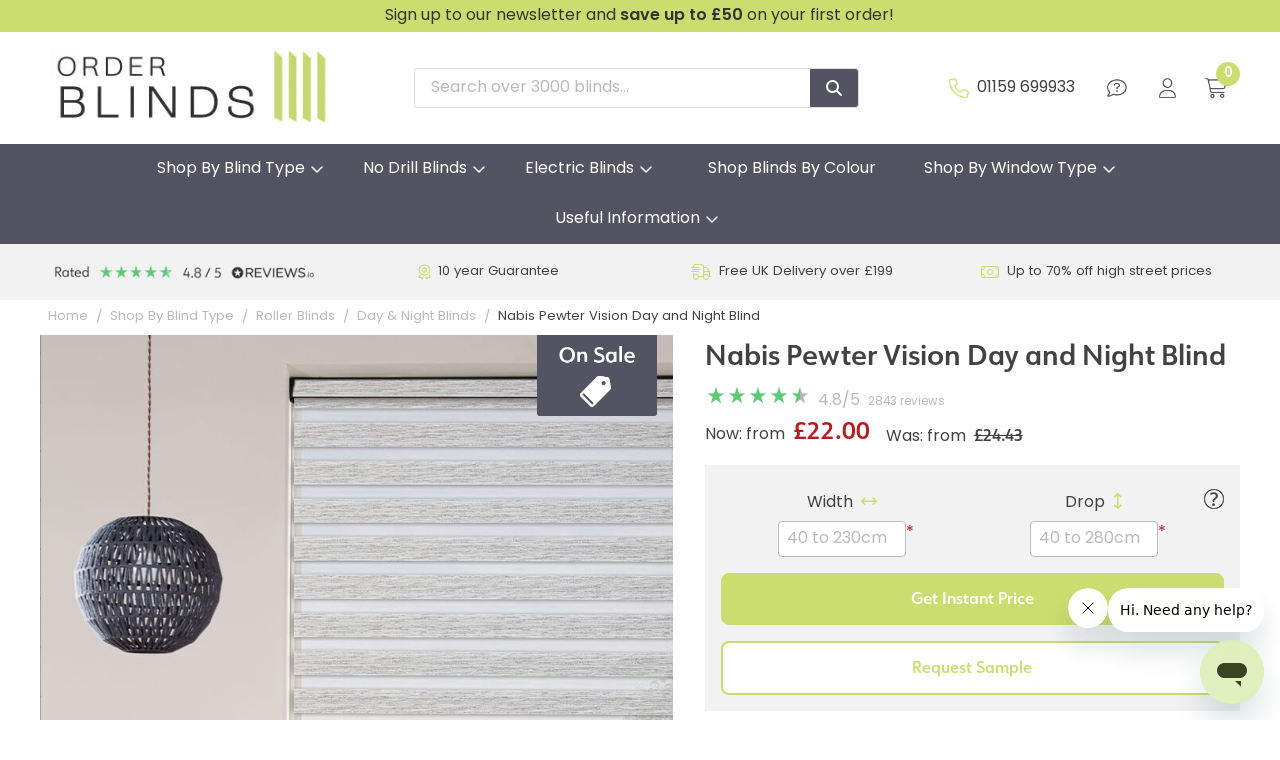

--- FILE ---
content_type: text/html; charset=utf-8
request_url: https://www.orderblinds.co.uk/buy/cirro-pewter-vision-day-night-blind_11116.htm
body_size: 42238
content:

<!DOCTYPE html>
<html id="htmlElement" lang="en">
<head id="Head1"><title>
	Nabis Pewter Vision Day and Night Blind
</title><!--Google Consent Mode--><script>
window.dataLayer = window.dataLayer || [];
function gtag() { dataLayer.push(arguments); }
gtag('js', new Date());

</script><!--Google Tag Manager--><script>(function(w,d,s,l,i){w[l]=w[l]||[];w[l].push({'gtm.start':new Date().getTime(),event:'gtm.js'});var f=d.getElementsByTagName(s)[0],j=d.createElement(s),dl=l!='dataLayer'?'&l='+l:'';j.async=true;j.src='//www.googletagmanager.com/gtm.js?id='+i+dl;f.parentNode.insertBefore(j,f);})(window,document,'script','dataLayer','GTM-R55B');</script><!--End Google Tag Manager --><!--typekit preloading-->
<link rel="preload" href="https://use.typekit.net/peg2twb.css" as="style"><link rel="preload" href="https://use.typekit.net/af/2faad1/00000000000000007735a7dd/30/l?primer=7cdcb44be4a7db8877ffa5c0007b8dd865b3bbc383831fe2ea177f62257a9191&fvd=n3&v=3" as="font" crossorigin><link rel="preload" href="https://use.typekit.net/af/bec058/00000000000000007735a804/30/l?primer=7cdcb44be4a7db8877ffa5c0007b8dd865b3bbc383831fe2ea177f62257a9191&fvd=i4&v=3" as="font" crossorigin><link rel="preload" href="https://use.typekit.net/af/45ecb0/00000000000000007735a7e3/30/l?primer=7cdcb44be4a7db8877ffa5c0007b8dd865b3bbc383831fe2ea177f62257a9191&fvd=n4&v=3" as="font" crossorigin><link rel="preload" href="https://use.typekit.net/af/68c09b/00000000000000007735a80a/30/l?primer=7cdcb44be4a7db8877ffa5c0007b8dd865b3bbc383831fe2ea177f62257a9191&fvd=n6&v=3" as="font" crossorigin><link rel="preload" href="https://use.typekit.net/af/070c63/00000000000000007735fdb6/30/l?primer=7cdcb44be4a7db8877ffa5c0007b8dd865b3bbc383831fe2ea177f62257a9191&fvd=n3&v=3" as="font" crossorigin><link rel="preload" href="https://use.typekit.net/af/f2b266/00000000000000007735fdb4/30/l?primer=7cdcb44be4a7db8877ffa5c0007b8dd865b3bbc383831fe2ea177f62257a9191&fvd=n4&v=3" as="font" crossorigin><link rel="preload" href="https://use.typekit.net/af/bf384f/00000000000000007735fdb7/30/l?primer=7cdcb44be4a7db8877ffa5c0007b8dd865b3bbc383831fe2ea177f62257a9191&fvd=n5&v=3" as="font" crossorigin><link rel="stylesheet" href="https://use.typekit.net/peg2twb.css"><script type="application/ld+json">{"@context" : "https://schema.org","@type" : "Organization","url" : "https://www.orderblinds.co.uk","name" : "Order Blinds","contactPoint" : [{"@type" : "ContactPoint","telephone" : "+44 1159 699933","contactType" : "customer service"},{"@type" : "ContactPoint","telephone" : "+44 800 1488229","contactType" : "sales"}]}</script><link rel="shortcut icon" type="image/x-icon" href="https://www.orderblinds.co.uk/orderblinds/148701185/i/sys/favicon.png?_t=251126163846" />
<!-- Share_This -->
<script src="https://kit.fontawesome.com/651628678d.js" crossorigin="anonymous"></script>
<script>var _learnq = _learnq || [];</script><link rel="preload" as="image" href="https://www.orderblinds.co.uk/obl/i/pmi/cirro-pewter-vision-day-and-night-blind.jpg?_t=2411414444&amp;w=714&amp;h=986" /><link rel="canonical" href="https://www.orderblinds.co.uk/buy/nabis-pewter-vision-day-night-blind_11116.htm" /><meta http-equiv="Content-type" content="text/html;charset=UTF-8" /><meta name="google-site-verification" content="81VpSffZDd_027dF8_xixDAfgxpV4LG9p-THJ-YsgLM" /><meta name="p:domain_verify" content="0c114ee5091434de43280ffe7e21eb88" /><meta name="apple-mobile-web-app-capable" content="yes" /><meta name="apple-mobile-web-app-status-bar-style" content="black" /><meta property="og:site_name" content="Order Blinds" /><meta name="viewport" content="width=device-width, initial-scale=1, maximum-scale=1" /><meta name="description" content="Discover the beauty of the Nabis Pewter Vision Day and Night Blind! Enjoy privacy and light control with this innovative and stylish window treatment." /><meta property="og:title" content="Nabis Pewter Vision Day and Night Blind" /><meta property="og:type" content="product" /><meta property="og:price:currency" content="GBP" /><meta property="og:price:amount" content="22.00" /><meta property="og:url" content="https://www.orderblinds.co.uk/buy/nabis-pewter-vision-day-night-blind_11116.htm" /><meta property="og:image" content="https://www.orderblinds.co.uk/obl/i/pmi/cirro-pewter-vision-day-and-night-blind.jpg?_t=2411414444&amp;w=714&amp;h=986" /><meta property="og:description" content="Nabis Pewter" /><meta property="og:brand" content="Order Blinds" /><meta property="og:availability" content="in stock" /><meta property="product:condition" content="new" /><meta property="product:retailer_item_id" content="DAYNIGHT-LL-CIRRO-PEWTER" /><meta property="twitter:card" content="summary" /><meta name="robots" content="index,follow,archive" /><link type="text/css" rel="stylesheet" href="/bundle.css?pn=bundle&amp;index=1&amp;tag=251215111017D&amp;sid=148701185" /><script src="/js/jquery/t_2612916225/jquery-3.6.3.min.js"></script><script src="/js/jquery/t_2612916225/jquery-migrate-3.4.0.min.js"></script><script src="/js/jquery/t_2612916225/jquery-ui-1.13.2.min.js"></script><script src="/js/primarybundle.js?_t=2261315943D&amp;sid=148701185"></script><script src="/js/jquery/filter_search/t_2612916225/jfilter_menu_builder_type_4.js"></script><script type="text/javascript">var displayedProductId = -1503625202; var displayedProductRef = 'DAYNIGHT-LL-CIRRO-PEWTER';</script><script src="/js/jquery/cloud_zoom/t_2612916225/cloud-zoom.1.0.2.js"></script><script src="/js/jquery/t_2612916225/jsdynamicpricer.js"></script><script src="/js/jquery/t_2612916225/jquery.pnotify.js"></script><script src="/js/jquery/t_2612916225/etail.article.popup.loader.js"></script><script src="/js/t_2612916225/jquery_etail_modal.js"></script><!--Global site tag(gtag.js) - Google Analytics GA4--><script async="async" src="https://www.googletagmanager.com/gtag/js?id=G-Y6NPYQRTHZ"></script><script>
window.dataLayer = window.dataLayer || [];
function gtag() { dataLayer.push(arguments); }
gtag('js', new Date());

gtag('config', 'G-Y6NPYQRTHZ');

</script></head>
<body id="body" onload="DisplayFormValues();" class="nonmem vatex isnonmob" itemscope="" itemtype="https://schema.org/WebPage">
    <!--Google Tag Manager NoScript--><noscript><iframe src="//www.googletagmanager.com/ns.html?id=GTM-R55B" height="0" width="0" style="display:none;visibility:hidden"></iframe></noscript><!--End Google Tag Manager NoScript--><div id="cont">
	<div id="ptf">
		<div class="ext">
			<div class="art [&quot;&quot;]" id="a124583946">
	<div class="artp">
		<p style="text-align: center;"><a href="https://orderblinds-gb.attn.tv/p/0C3/landing-page" target="_blank" rel="noopener"><span style="color: #333333;">Sign up to our newsletter and <strong>save </strong><strong>up to £50</strong> on your first order!</span></a></p>
	</div>
</div>
		</div>
	</div><div id="site" class="buy">
		<!--Top panel 1--><div id="pt">
			<div class="ext">
				<div class="pbnr ps" id="p48660483">
					<div class="bnr" id="b24738">
						<a href="https://www.orderblinds.co.uk/" class="img"><picture class="bnr"><source media="(min-width: 768px)" width="300" height="86" srcset="https://www.orderblinds.co.uk/orderblinds/i/bnr/orderblindsonlinelogo.webp?_t=2322492322"></source><source media="(max-width: 767px)" width="163" height="46" srcset="https://www.orderblinds.co.uk/orderblinds/i/bnrmob/orderblindsonlinelogo.webp?_t=2322492322"></source><img src="https://www.orderblinds.co.uk/orderblinds/i/bnr/orderblindsonlinelogo.webp?_t=2322492322&amp;w=300&amp;h=86&amp;format=jpeg" width="300" height="86" type="image/jpeg" alt="Order Blinds Online"></img></picture></a>
					</div>
				</div><div class="search" id="p48660484">
					<!--start search form--><form method="get" action="https://www.orderblinds.co.uk/shop/search.htm"><input name="kw" id="searchbox" size="24" placeholder="Search over 3000 blinds..." class="inputtext" /><input type="hidden" name="st" value="k" /><input type="submit" title="" id="search" class="submit" name="search" value="" onclick="var that=this;window.setTimeout(function (){that.disabled=true; window.setTimeout(function() {that.disabled=false;},500);},0);return true;" /></form><!--end search form-->
				</div><div class="info" id="p48660485">
					<ul><li class="icon lnk tel"><a href="tel:+441159699933" class="img" title="01159 699933"><img width="63" height="63" src="https://www.orderblinds.co.uk/orderblinds/148701185/i/site/telcustservicon.png?_t=234186518" alt="01159 699933" /></a><a href="tel:+441159699933" title="01159 699933" class="tel">01159 699933</a></li><li class="pipe">|</li><li class="icon lnk contact"><a href="https://www.orderblinds.co.uk/contact.aspx?pn=contact-us" class="img" title="Contact us"><img width="63" height="63" src="https://www.orderblinds.co.uk/orderblinds/148701185/i/site/contactusicon.png?_t=23418641" alt="Contact us" /></a><a href="https://www.orderblinds.co.uk/contact.aspx?pn=contact-us" title="Contact us" class="lnk">Contact us</a></li></ul>
				</div><div class="info" id="p48660486">
					<ul><li class="icon lnk sin"><a href="/signin.aspx" class="img" title="Sign in"><img width="55" height="63" src="https://www.orderblinds.co.uk/orderblinds/148701185/i/site/signinicon.png?_t=234186452" alt="Sign in" /></a><a href="/signin.aspx" title="Sign in" class="lnk">Sign in</a></li></ul>
				</div><div id="mybskt">
					<a href="https://www.orderblinds.co.uk/basket.aspx?pn=go-to-checkout" class="bsktitems"><p id="bsktitems">0<span style="float: left;">Items: </span></p></a><a href="https://www.orderblinds.co.uk/basket.aspx?pn=go-to-checkout" class="bsktvalue"><p id="bsktvalue" class="value">£0.00<span style="float: left;">Total: </span></p></a><img title="View the contents of your secure shopping basket" class="btn" width="70" height="63" src="https://www.orderblinds.co.uk/orderblinds/148701185/i/btn/viewbskt.png?_t=234186928" alt="View the contents of your secure shopping basket" /><h4>Spend another <span class="money">£199.00</span> for FREE DELIVERY</h4>
				</div><div class="home-hamburger">
	<button class="c-hamburger c-hamburger--htx visible-xs"><span>Toggle menu</span></button>
</div><div class="nav-wrapper">
	<ul class="nav"><li class="mega-menu l1"><a href="https://www.orderblinds.co.uk/dept/shop-by-blind-type_d01975.htm" title="Shop By Blind Type">Shop By Blind Type</a><div class="menu-drop-down">
		<ul class="mega-menu-nav"><li class="first-menu-item l2"><div class="deptlink std">
			<a href="https://www.orderblinds.co.uk/dept/roller-blinds_d0160.htm" class="img" title="Browse our contemporary collection of roller blinds. Our range includes hundreds of unique fabrics."><picture class="main"><source media="(min-width: 768px)" width="425" height="333" srcset="https://www.orderblinds.co.uk/orderblinds/148701185/i/prli/roller_blinds.webp?_t=2332715545"></source><source media="(max-width: 767px)" width="360" height="282" srcset="https://www.orderblinds.co.uk/orderblinds/148701185/i/prlimob/roller_blinds.webp?_t=23327155621"></source><img src="https://www.orderblinds.co.uk/orderblinds/148701185/i/prli/roller_blinds.webp?_t=2332715545&amp;w=425&amp;h=333&amp;format=jpeg" width="425" height="333" type="image/jpeg" loading="lazy" alt="Browse our contemporary collection of roller blinds. Our range includes hundreds of unique fabrics." title="Browse our contemporary collection of roller blinds. Our range includes hundreds of unique fabrics." fetchpriority="low"></img></picture></a><a href="https://www.orderblinds.co.uk/dept/roller-blinds_d0160.htm" class="txt" title="Browse our contemporary collection of roller blinds. Our range includes hundreds of unique fabrics.">Roller Blinds</a>
		</div><div class="menu-grid menu-grid-lined">
			<div class="menu-row">
				<ul class="l3"><li class="l3"><div class="deptlink std">
					<a href="https://www.orderblinds.co.uk/dept/browse-by-colour_d01743.htm" class="img" title="browse all of our roller blinds available and filter them down by colour"><picture class="main"><source media="(min-width: 768px)" width="425" height="333" srcset="https://www.orderblinds.co.uk/orderblinds/148701185/i/prli/browse-by-colour-425x333.webp?_t=23328122222"></source><source media="(max-width: 767px)" width="360" height="282" srcset="https://www.orderblinds.co.uk/orderblinds/148701185/i/prlimob/browse-by-colour-425x333.webp?_t=23328122222"></source><img src="https://www.orderblinds.co.uk/orderblinds/148701185/i/prli/browse-by-colour-425x333.webp?_t=23328122222&amp;w=425&amp;h=333&amp;format=jpeg" width="425" height="333" type="image/jpeg" loading="lazy" alt="browse all of our roller blinds available and filter them down by colour" title="browse all of our roller blinds available and filter them down by colour" fetchpriority="low"></img></picture></a><a href="https://www.orderblinds.co.uk/dept/browse-by-colour_d01743.htm" class="txt" title="browse all of our roller blinds available and filter them down by colour">Browse By Colour</a>
				</div></li><li class="l3"><div class="deptlink std">
					<a href="https://www.orderblinds.co.uk/dept/blackout-roller-blinds_d0188.htm" class="img" title="In a full range of colour, design and material we have blackout roller blinds for any setting."><picture class="main"><source media="(min-width: 768px)" width="425" height="333" srcset="https://www.orderblinds.co.uk/orderblinds/148701185/i/prli/blackout_roller_blinds.webp?_t=23327155522"></source><source media="(max-width: 767px)" width="360" height="282" srcset="https://www.orderblinds.co.uk/orderblinds/148701185/i/prlimob/blackout_roller_blinds.webp?_t=23327155653"></source><img src="https://www.orderblinds.co.uk/orderblinds/148701185/i/prli/blackout_roller_blinds.webp?_t=23327155522&amp;w=425&amp;h=333&amp;format=jpeg" width="425" height="333" type="image/jpeg" loading="lazy" alt="In a full range of colour, design and material we have blackout roller blinds for any setting." title="In a full range of colour, design and material we have blackout roller blinds for any setting." fetchpriority="low"></img></picture></a><a href="https://www.orderblinds.co.uk/dept/blackout-roller-blinds_d0188.htm" class="txt" title="In a full range of colour, design and material we have blackout roller blinds for any setting.">Blackout Roller Blinds</a>
				</div></li><li class="l3"><div class="deptlink std">
					<a href="https://www.orderblinds.co.uk/dept/childrens-roller-blinds_d01577.htm" class="img" title="Childrens blackout roller blinds available in a range of patterned and plain fabrics."><picture class="main"><source media="(min-width: 768px)" width="425" height="333" srcset="https://www.orderblinds.co.uk/orderblinds/148701185/i/prli/childrens_roller_blinds.webp?_t=23327155459"></source><source media="(max-width: 767px)" width="360" height="282" srcset="https://www.orderblinds.co.uk/orderblinds/148701185/i/prlimob/childrens_roller_blinds.webp?_t=23327155631"></source><img src="https://www.orderblinds.co.uk/orderblinds/148701185/i/prli/childrens_roller_blinds.webp?_t=23327155459&amp;w=425&amp;h=333&amp;format=jpeg" width="425" height="333" type="image/jpeg" loading="lazy" alt="Childrens blackout roller blinds available in a range of patterned and plain fabrics." title="Childrens blackout roller blinds available in a range of patterned and plain fabrics." fetchpriority="low"></img></picture></a><a href="https://www.orderblinds.co.uk/dept/childrens-roller-blinds_d01577.htm" class="txt" title="Childrens blackout roller blinds available in a range of patterned and plain fabrics.">Childrens Roller Blinds</a>
				</div></li><li class="l3"><div class="deptlink std">
					<a href="https://www.orderblinds.co.uk/dept/bathroom-roller-blinds_d01160.htm" class="img" title="The bathroom is somewhere you can be adventurous with design and colour. Shop bathroom blinds today!"><picture class="main"><source media="(min-width: 768px)" width="425" height="333" srcset="https://www.orderblinds.co.uk/orderblinds/148701185/i/prli/bathroom_roller_blinds.webp?_t=23327155422"></source><source media="(max-width: 767px)" width="360" height="282" srcset="https://www.orderblinds.co.uk/orderblinds/148701185/i/prlimob/bathroom_roller_blinds.webp?_t=23327155548"></source><img src="https://www.orderblinds.co.uk/orderblinds/148701185/i/prli/bathroom_roller_blinds.webp?_t=23327155422&amp;w=425&amp;h=333&amp;format=jpeg" width="425" height="333" type="image/jpeg" loading="lazy" alt="The bathroom is somewhere you can be adventurous with design and colour. Shop bathroom blinds today!" title="The bathroom is somewhere you can be adventurous with design and colour. Shop bathroom blinds today!" fetchpriority="low"></img></picture></a><a href="https://www.orderblinds.co.uk/dept/bathroom-roller-blinds_d01160.htm" class="txt" title="The bathroom is somewhere you can be adventurous with design and colour. Shop bathroom blinds today!">Bathroom Roller Blinds</a>
				</div></li><li class="l3"><div class="deptlink std">
					<a href="https://www.orderblinds.co.uk/dept/day-night-blinds_d01284.htm" class="img" title="Our range of day and night blinds are made to measure and come in a whole host of colours."><picture class="main"><source media="(min-width: 768px)" width="425" height="333" srcset="https://www.orderblinds.co.uk/orderblinds/148701185/i/prli/day__night_blinds.webp?_t=2332715541"></source><source media="(max-width: 767px)" width="360" height="282" srcset="https://www.orderblinds.co.uk/orderblinds/148701185/i/prlimob/day__night_blinds.webp?_t=23327155537"></source><img src="https://www.orderblinds.co.uk/orderblinds/148701185/i/prli/day__night_blinds.webp?_t=2332715541&amp;w=425&amp;h=333&amp;format=jpeg" width="425" height="333" type="image/jpeg" loading="lazy" alt="Our range of day and night blinds are made to measure and come in a whole host of colours." title="Our range of day and night blinds are made to measure and come in a whole host of colours." fetchpriority="low"></img></picture></a><a href="https://www.orderblinds.co.uk/dept/day-night-blinds_d01284.htm" class="txt" title="Our range of day and night blinds are made to measure and come in a whole host of colours.">Day & Night Blinds</a>
				</div></li><li class="l3"><div class="deptlink std">
					<a href="https://www.orderblinds.co.uk/dept/daylight-roller-blinds_d0180.htm" class="img" title="A light weight fabric wrapped around a strong aluminium roller tube that will gently filter light."><picture class="main"><source media="(min-width: 768px)" width="425" height="333" srcset="https://www.orderblinds.co.uk/orderblinds/148701185/i/prli/daylight_roller_blinds.webp?_t=23327155513"></source><source media="(max-width: 767px)" width="360" height="282" srcset="https://www.orderblinds.co.uk/orderblinds/148701185/i/prlimob/daylight_roller_blinds.webp?_t=23327155643"></source><img src="https://www.orderblinds.co.uk/orderblinds/148701185/i/prli/daylight_roller_blinds.webp?_t=23327155513&amp;w=425&amp;h=333&amp;format=jpeg" width="425" height="333" type="image/jpeg" loading="lazy" alt="A light weight fabric wrapped around a strong aluminium roller tube that will gently filter light." title="A light weight fabric wrapped around a strong aluminium roller tube that will gently filter light." fetchpriority="low"></img></picture></a><a href="https://www.orderblinds.co.uk/dept/daylight-roller-blinds_d0180.htm" class="txt" title="A light weight fabric wrapped around a strong aluminium roller tube that will gently filter light.">Daylight Roller Blinds</a>
				</div></li><li class="l3"><div class="deptlink std">
					<a href="https://www.orderblinds.co.uk/dept/double-roller-blinds_d01435.htm" class="img" title="A truly practical choice - a blackout and sheer blind at the same window for ultimate light control"><picture class="main"><source media="(min-width: 768px)" width="425" height="333" srcset="https://www.orderblinds.co.uk/orderblinds/148701185/i/prli/double_roller_blinds.webp?_t=233271555"></source><source media="(max-width: 767px)" width="360" height="282" srcset="https://www.orderblinds.co.uk/orderblinds/148701185/i/prlimob/double_roller_blinds.webp?_t=23327155632"></source><img src="https://www.orderblinds.co.uk/orderblinds/148701185/i/prli/double_roller_blinds.webp?_t=233271555&amp;w=425&amp;h=333&amp;format=jpeg" width="425" height="333" type="image/jpeg" loading="lazy" alt="A truly practical choice - a blackout and sheer blind at the same window for ultimate light control" title="A truly practical choice - a blackout and sheer blind at the same window for ultimate light control" fetchpriority="low"></img></picture></a><a href="https://www.orderblinds.co.uk/dept/double-roller-blinds_d01435.htm" class="txt" title="A truly practical choice - a blackout and sheer blind at the same window for ultimate light control">Double Roller Blinds</a>
				</div></li><li class="l3"><div class="deptlink std">
					<a href="https://www.orderblinds.co.uk/dept/extra-large-roller-blinds_d01573.htm" class="img" title="A range of Extra Large Roller Blinds in a variety of colours to suit larger windows."><picture class="main"><source media="(min-width: 768px)" width="425" height="333" srcset="https://www.orderblinds.co.uk/orderblinds/148701185/i/prli/extra_large_roller_blinds.webp?_t=2332715557"></source><source media="(max-width: 767px)" width="360" height="282" srcset="https://www.orderblinds.co.uk/orderblinds/148701185/i/prlimob/extra_large_roller_blinds.webp?_t=23327155638"></source><img src="https://www.orderblinds.co.uk/orderblinds/148701185/i/prli/extra_large_roller_blinds.webp?_t=2332715557&amp;w=425&amp;h=333&amp;format=jpeg" width="425" height="333" type="image/jpeg" loading="lazy" alt="A range of Extra Large Roller Blinds in a variety of colours to suit larger windows." title="A range of Extra Large Roller Blinds in a variety of colours to suit larger windows." fetchpriority="low"></img></picture></a><a href="https://www.orderblinds.co.uk/dept/extra-large-roller-blinds_d01573.htm" class="txt" title="A range of Extra Large Roller Blinds in a variety of colours to suit larger windows.">Extra Large Roller Blinds</a>
				</div></li><li class="l3"><div class="deptlink std">
					<a href="https://www.orderblinds.co.uk/dept/logo-blinds_d01580.htm" class="img" title="Custom printed logo blinds for cafes, shops and other businesses"><picture class="main"><source media="(min-width: 768px)" width="425" height="333" srcset="https://www.orderblinds.co.uk/orderblinds/148701185/i/prli/logo_blinds.webp?_t=2332715551"></source><source media="(max-width: 767px)" width="360" height="282" srcset="https://www.orderblinds.co.uk/orderblinds/148701185/i/prlimob/logo_blinds.webp?_t=23327155641"></source><img src="https://www.orderblinds.co.uk/orderblinds/148701185/i/prli/logo_blinds.webp?_t=2332715551&amp;w=425&amp;h=333&amp;format=jpeg" width="425" height="333" type="image/jpeg" loading="lazy" alt="Custom printed logo blinds for cafes, shops and other businesses" title="Custom printed logo blinds for cafes, shops and other businesses" fetchpriority="low"></img></picture></a><a href="https://www.orderblinds.co.uk/dept/logo-blinds_d01580.htm" class="txt" title="Custom printed logo blinds for cafes, shops and other businesses">Logo Blinds</a>
				</div></li><li class="l3"><div class="deptlink std">
					<a href="https://www.orderblinds.co.uk/dept/patterned-blinds_d01159.htm" class="img" title="Personalise your home with one of our gorgeous patterned roller blinds"><picture class="main"><source media="(min-width: 768px)" width="425" height="333" srcset="https://www.orderblinds.co.uk/orderblinds/148701185/i/prli/2757.webp?_t=2332811411"></source><source media="(max-width: 767px)" width="360" height="282" srcset="https://www.orderblinds.co.uk/orderblinds/148701185/i/prlimob/2757.webp?_t=2332811411"></source><img src="https://www.orderblinds.co.uk/orderblinds/148701185/i/prli/2757.webp?_t=2332811411&amp;w=425&amp;h=333&amp;format=jpeg" width="425" height="333" type="image/jpeg" loading="lazy" alt="Personalise your home with one of our gorgeous patterned roller blinds" title="Personalise your home with one of our gorgeous patterned roller blinds" fetchpriority="low"></img></picture></a><a href="https://www.orderblinds.co.uk/dept/patterned-blinds_d01159.htm" class="txt" title="Personalise your home with one of our gorgeous patterned roller blinds">Patterned Blinds</a>
				</div></li><li class="l3"><div class="deptlink std">
					<a href="https://www.orderblinds.co.uk/dept/photo-blinds_d01285.htm" class="img" title="Custom printed roller blinds using your own photograph or image made and shipped in 5-7 working days"><picture class="main"><source media="(min-width: 768px)" width="425" height="333" srcset="https://www.orderblinds.co.uk/orderblinds/148701185/i/prli/photo_blinds.webp?_t=23327155412"></source><source media="(max-width: 767px)" width="360" height="282" srcset="https://www.orderblinds.co.uk/orderblinds/148701185/i/prlimob/photo_blinds.webp?_t=23327155539"></source><img src="https://www.orderblinds.co.uk/orderblinds/148701185/i/prli/photo_blinds.webp?_t=23327155412&amp;w=425&amp;h=333&amp;format=jpeg" width="425" height="333" type="image/jpeg" loading="lazy" alt="Custom printed roller blinds using your own photograph or image made and shipped in 5-7 working days" title="Custom printed roller blinds using your own photograph or image made and shipped in 5-7 working days" fetchpriority="low"></img></picture></a><a href="https://www.orderblinds.co.uk/dept/photo-blinds_d01285.htm" class="txt" title="Custom printed roller blinds using your own photograph or image made and shipped in 5-7 working days">Photo Blinds</a>
				</div></li><li class="l3"><div class="deptlink std">
					<a href="https://www.orderblinds.co.uk/dept/sheer-roller-blinds_d01162.htm" class="img" title="Sheer roller blinds fabrics in plain and striped designs. The collection is modern and versatile."><picture class="main"><source media="(min-width: 768px)" width="425" height="333" srcset="https://www.orderblinds.co.uk/orderblinds/148701185/i/prli/sheer_roller_blinds.webp?_t=23327155423"></source><source media="(max-width: 767px)" width="360" height="282" srcset="https://www.orderblinds.co.uk/orderblinds/148701185/i/prlimob/sheer_roller_blinds.webp?_t=23327155549"></source><img src="https://www.orderblinds.co.uk/orderblinds/148701185/i/prli/sheer_roller_blinds.webp?_t=23327155423&amp;w=425&amp;h=333&amp;format=jpeg" width="425" height="333" type="image/jpeg" loading="lazy" alt="Sheer roller blinds fabrics in plain and striped designs. The collection is modern and versatile." title="Sheer roller blinds fabrics in plain and striped designs. The collection is modern and versatile." fetchpriority="low"></img></picture></a><a href="https://www.orderblinds.co.uk/dept/sheer-roller-blinds_d01162.htm" class="txt" title="Sheer roller blinds fabrics in plain and striped designs. The collection is modern and versatile.">Sheer Roller Blinds</a>
				</div></li><li class="l3"><div class="deptlink std">
					<a href="https://www.orderblinds.co.uk/dept/spring-loaded-roller-blinds_d0190.htm" class="img" title="Cordless, spring loaded roller blinds are an ideal blind to use in a child&#39;s bedroom or nursery."><picture class="main"><source media="(min-width: 768px)" width="425" height="333" srcset="https://www.orderblinds.co.uk/orderblinds/148701185/i/prli/spring_loaded_roller_blinds.webp?_t=23327155524"></source><source media="(max-width: 767px)" width="360" height="282" srcset="https://www.orderblinds.co.uk/orderblinds/148701185/i/prlimob/spring_loaded_roller_blinds.webp?_t=23327155654"></source><img src="https://www.orderblinds.co.uk/orderblinds/148701185/i/prli/spring_loaded_roller_blinds.webp?_t=23327155524&amp;w=425&amp;h=333&amp;format=jpeg" width="425" height="333" type="image/jpeg" loading="lazy" alt="Cordless, spring loaded roller blinds are an ideal blind to use in a child&#39;s bedroom or nursery." title="Cordless, spring loaded roller blinds are an ideal blind to use in a child&#39;s bedroom or nursery." fetchpriority="low"></img></picture></a><a href="https://www.orderblinds.co.uk/dept/spring-loaded-roller-blinds_d0190.htm" class="txt" title="Cordless, spring loaded roller blinds are an ideal blind to use in a child&#39;s bedroom or nursery.">Spring Loaded Roller Blinds</a>
				</div></li><li class="l3"><div class="deptlink std">
					<a href="https://www.orderblinds.co.uk/dept/sunscreen-roller-blinds_d0181.htm" class="img" title="Sunscreen roller blinds are a great solution for blocking the glare of the sun without losing view"><picture class="main"><source media="(min-width: 768px)" width="425" height="333" srcset="https://www.orderblinds.co.uk/orderblinds/148701185/i/prli/sunscreen_roller_blinds.webp?_t=23327155514"></source><source media="(max-width: 767px)" width="360" height="282" srcset="https://www.orderblinds.co.uk/orderblinds/148701185/i/prlimob/sunscreen_roller_blinds.webp?_t=23327155645"></source><img src="https://www.orderblinds.co.uk/orderblinds/148701185/i/prli/sunscreen_roller_blinds.webp?_t=23327155514&amp;w=425&amp;h=333&amp;format=jpeg" width="425" height="333" type="image/jpeg" loading="lazy" alt="Sunscreen roller blinds are a great solution for blocking the glare of the sun without losing view" title="Sunscreen roller blinds are a great solution for blocking the glare of the sun without losing view" fetchpriority="low"></img></picture></a><a href="https://www.orderblinds.co.uk/dept/sunscreen-roller-blinds_d0181.htm" class="txt" title="Sunscreen roller blinds are a great solution for blocking the glare of the sun without losing view">Sunscreen Roller Blinds</a>
				</div></li><li class="l3"><div class="deptlink std">
					<a href="https://www.orderblinds.co.uk/dept/total-blackout-roller-blind_d01274.htm" class="img" title="Total blackout roller blinds use a cassette with side channels to block all light from your windows."><picture class="main"><source media="(min-width: 768px)" width="425" height="333" srcset="https://www.orderblinds.co.uk/orderblinds/148701185/i/prli/total_blackout_roller_blind.webp?_t=2332715549"></source><source media="(max-width: 767px)" width="360" height="282" srcset="https://www.orderblinds.co.uk/orderblinds/148701185/i/prlimob/total_blackout_roller_blind.webp?_t=23327155535"></source><img src="https://www.orderblinds.co.uk/orderblinds/148701185/i/prli/total_blackout_roller_blind.webp?_t=2332715549&amp;w=425&amp;h=333&amp;format=jpeg" width="425" height="333" type="image/jpeg" loading="lazy" alt="Total blackout roller blinds use a cassette with side channels to block all light from your windows." title="Total blackout roller blinds use a cassette with side channels to block all light from your windows." fetchpriority="low"></img></picture></a><a href="https://www.orderblinds.co.uk/dept/total-blackout-roller-blind_d01274.htm" class="txt" title="Total blackout roller blinds use a cassette with side channels to block all light from your windows.">Total Blackout Roller Blind</a>
				</div></li><li class="l3"><div class="deptlink std">
					<a href="https://www.orderblinds.co.uk/dept/total-blackout-blinds-xl_d01391.htm" class="img" title="A total blackout roller blind complete with side channels designed for larger windows"><picture class="main"><source media="(min-width: 768px)" width="425" height="333" srcset="https://www.orderblinds.co.uk/orderblinds/148701185/i/prli/total_blackout_blinds_xl.webp?_t=23327155455"></source><source media="(max-width: 767px)" width="360" height="282" srcset="https://www.orderblinds.co.uk/orderblinds/148701185/i/prlimob/total_blackout_blinds_xl.webp?_t=23327155627"></source><img src="https://www.orderblinds.co.uk/orderblinds/148701185/i/prli/total_blackout_blinds_xl.webp?_t=23327155455&amp;w=425&amp;h=333&amp;format=jpeg" width="425" height="333" type="image/jpeg" loading="lazy" alt="A total blackout roller blind complete with side channels designed for larger windows" title="A total blackout roller blind complete with side channels designed for larger windows" fetchpriority="low"></img></picture></a><a href="https://www.orderblinds.co.uk/dept/total-blackout-blinds-xl_d01391.htm" class="txt" title="A total blackout roller blind complete with side channels designed for larger windows">Total Blackout Blinds XL</a>
				</div></li></ul>
			</div>
		</div></li><li class="l2"><div class="deptlink std">
			<a href="https://www.orderblinds.co.uk/dept/grip-fit-no-drill-blinds_d01745.htm" class="img" title="Fit your new blind in seconds with our GripFit™ no drill roller blind system."><picture class="main"><source media="(min-width: 768px)" width="425" height="333" srcset="https://www.orderblinds.co.uk/orderblinds/148701185/i/prli/grip_fit.webp?_t=23327155531"></source><source media="(max-width: 767px)" width="360" height="282" srcset="https://www.orderblinds.co.uk/orderblinds/148701185/i/prlimob/grip_fit.webp?_t=2332715571"></source><img src="https://www.orderblinds.co.uk/orderblinds/148701185/i/prli/grip_fit.webp?_t=23327155531&amp;w=425&amp;h=333&amp;format=jpeg" width="425" height="333" type="image/jpeg" loading="lazy" alt="Fit your new blind in seconds with our GripFit™ no drill roller blind system." title="Fit your new blind in seconds with our GripFit™ no drill roller blind system." fetchpriority="low"></img></picture></a><a href="https://www.orderblinds.co.uk/dept/grip-fit-no-drill-blinds_d01745.htm" class="txt" title="Fit your new blind in seconds with our GripFit™ no drill roller blind system.">GripFit™ No Drill Blinds</a>
		</div><div class="menu-grid menu-grid-lined">
			<div class="menu-row">
				<ul class="l3"><li class="l3"><div class="deptlink std">
					<a href="https://www.orderblinds.co.uk/dept/grip-fit-no-drill-blinds_d01745.htm" class="img" title="Fit your new blind in seconds with our GripFit™ no drill roller blind system."><picture class="main"><source media="(min-width: 768px)" width="425" height="333" srcset="https://www.orderblinds.co.uk/orderblinds/148701185/i/prli/grip_fit.webp?_t=23327155531"></source><source media="(max-width: 767px)" width="360" height="282" srcset="https://www.orderblinds.co.uk/orderblinds/148701185/i/prlimob/grip_fit.webp?_t=2332715571"></source><img src="https://www.orderblinds.co.uk/orderblinds/148701185/i/prli/grip_fit.webp?_t=23327155531&amp;w=425&amp;h=333&amp;format=jpeg" width="425" height="333" type="image/jpeg" loading="lazy" alt="Fit your new blind in seconds with our GripFit™ no drill roller blind system." title="Fit your new blind in seconds with our GripFit™ no drill roller blind system." fetchpriority="low"></img></picture></a><a href="https://www.orderblinds.co.uk/dept/grip-fit-no-drill-blinds_d01745.htm" class="txt" title="Fit your new blind in seconds with our GripFit™ no drill roller blind system.">GripFit™ No Drill Blinds</a>
				</div></li></ul>
			</div>
		</div></li><li class="l2"><div class="deptlink std">
			<a href="https://www.orderblinds.co.uk/dept/shutter-blinds_d011282.htm" class="img" title="Perfect Fit Shutters give you the classic shutter look in a more cost effective and practical format"><picture class="main"><source media="(min-width: 768px)" width="425" height="333" srcset="https://www.orderblinds.co.uk/orderblinds/148701185/i/prli/perfect-fit-shutters-425x333.webp?_t=24126124353"></source><source media="(max-width: 767px)" width="360" height="282" srcset="https://www.orderblinds.co.uk/orderblinds/148701185/i/prlimob/perfect-fit-shutters-425x333.webp?_t=241817313"></source><img src="https://www.orderblinds.co.uk/orderblinds/148701185/i/prli/perfect-fit-shutters-425x333.webp?_t=24126124353&amp;w=425&amp;h=333&amp;format=jpeg" width="425" height="333" type="image/jpeg" loading="lazy" alt="Perfect Fit Shutters give you the classic shutter look in a more cost effective and practical format" title="Perfect Fit Shutters give you the classic shutter look in a more cost effective and practical format" fetchpriority="low"></img></picture></a><a href="https://www.orderblinds.co.uk/dept/shutter-blinds_d011282.htm" class="txt" title="Perfect Fit Shutters give you the classic shutter look in a more cost effective and practical format">Shutter Blinds</a>
		</div><div class="menu-grid menu-grid-lined">
			<div class="menu-row">
				<ul class="l3"><li class="l3"><div class="deptlink std">
					<a href="https://www.orderblinds.co.uk/dept/shutter-blinds_d011282.htm" class="img" title="Perfect Fit Shutters give you the classic shutter look in a more cost effective and practical format"><picture class="main"><source media="(min-width: 768px)" width="425" height="333" srcset="https://www.orderblinds.co.uk/orderblinds/148701185/i/prli/perfect-fit-shutters-425x333.webp?_t=24126124353"></source><source media="(max-width: 767px)" width="360" height="282" srcset="https://www.orderblinds.co.uk/orderblinds/148701185/i/prlimob/perfect-fit-shutters-425x333.webp?_t=241817313"></source><img src="https://www.orderblinds.co.uk/orderblinds/148701185/i/prli/perfect-fit-shutters-425x333.webp?_t=24126124353&amp;w=425&amp;h=333&amp;format=jpeg" width="425" height="333" type="image/jpeg" loading="lazy" alt="Perfect Fit Shutters give you the classic shutter look in a more cost effective and practical format" title="Perfect Fit Shutters give you the classic shutter look in a more cost effective and practical format" fetchpriority="low"></img></picture></a><a href="https://www.orderblinds.co.uk/dept/shutter-blinds_d011282.htm" class="txt" title="Perfect Fit Shutters give you the classic shutter look in a more cost effective and practical format">Shutter Blinds</a>
				</div></li></ul>
			</div>
		</div></li><li class="l2"><div class="deptlink std">
			<a href="https://www.orderblinds.co.uk/dept/vertical-blinds_d0163.htm" class="img" title="Why pay a middle man when you can buy your vertical blinds online direct from the manufacturer?"><picture class="main"><source media="(min-width: 768px)" width="425" height="333" srcset="https://www.orderblinds.co.uk/orderblinds/148701185/i/prli/vertical_blinds.webp?_t=23327155454"></source><source media="(max-width: 767px)" width="360" height="282" srcset="https://www.orderblinds.co.uk/orderblinds/148701185/i/prlimob/vertical_blinds.webp?_t=23327155625"></source><img src="https://www.orderblinds.co.uk/orderblinds/148701185/i/prli/vertical_blinds.webp?_t=23327155454&amp;w=425&amp;h=333&amp;format=jpeg" width="425" height="333" type="image/jpeg" loading="lazy" alt="Why pay a middle man when you can buy your vertical blinds online direct from the manufacturer?" title="Why pay a middle man when you can buy your vertical blinds online direct from the manufacturer?" fetchpriority="low"></img></picture></a><a href="https://www.orderblinds.co.uk/dept/vertical-blinds_d0163.htm" class="txt" title="Why pay a middle man when you can buy your vertical blinds online direct from the manufacturer?">Vertical Blinds</a>
		</div><div class="menu-grid menu-grid-lined">
			<div class="menu-row">
				<ul class="l3"><li class="l3"><div class="deptlink std">
					<a href="https://www.orderblinds.co.uk/dept/replacement-vertical-blind-slats_d01350.htm" class="img" title="Freshen up an old blind by replacing just the vanes. Ideal if your head rail is still in good order."><picture class="main"><source media="(min-width: 768px)" width="425" height="333" srcset="https://www.orderblinds.co.uk/orderblinds/148701185/i/prli/replacement_vertical_blind_slats.webp?_t=23327155439"></source><source media="(max-width: 767px)" width="360" height="282" srcset="https://www.orderblinds.co.uk/orderblinds/148701185/i/prlimob/replacement_vertical_blind_slats.webp?_t=2332715567"></source><img src="https://www.orderblinds.co.uk/orderblinds/148701185/i/prli/replacement_vertical_blind_slats.webp?_t=23327155439&amp;w=425&amp;h=333&amp;format=jpeg" width="425" height="333" type="image/jpeg" loading="lazy" alt="Freshen up an old blind by replacing just the vanes. Ideal if your head rail is still in good order." title="Freshen up an old blind by replacing just the vanes. Ideal if your head rail is still in good order." fetchpriority="low"></img></picture></a><a href="https://www.orderblinds.co.uk/dept/replacement-vertical-blind-slats_d01350.htm" class="txt" title="Freshen up an old blind by replacing just the vanes. Ideal if your head rail is still in good order.">Replacement Vertical Blind Slats</a>
				</div></li><li class="l3"><div class="deptlink std">
					<a href="https://www.orderblinds.co.uk/dept/blackout-vertical-blinds_d01210.htm" class="img" title="Blackout vertical blind collection inlcuding plain, textured and patterned fabrics"><picture class="main"><source media="(min-width: 768px)" width="425" height="333" srcset="https://www.orderblinds.co.uk/orderblinds/148701185/i/prli/blackout_vertical_blinds.webp?_t=23327155445"></source><source media="(max-width: 767px)" width="360" height="282" srcset="https://www.orderblinds.co.uk/orderblinds/148701185/i/prlimob/blackout_vertical_blinds.webp?_t=23327155613"></source><img src="https://www.orderblinds.co.uk/orderblinds/148701185/i/prli/blackout_vertical_blinds.webp?_t=23327155445&amp;w=425&amp;h=333&amp;format=jpeg" width="425" height="333" type="image/jpeg" loading="lazy" alt="Blackout vertical blind collection inlcuding plain, textured and patterned fabrics" title="Blackout vertical blind collection inlcuding plain, textured and patterned fabrics" fetchpriority="low"></img></picture></a><a href="https://www.orderblinds.co.uk/dept/blackout-vertical-blinds_d01210.htm" class="txt" title="Blackout vertical blind collection inlcuding plain, textured and patterned fabrics">Blackout Vertical Blinds</a>
				</div></li><li class="l3"><div class="deptlink std">
					<a href="https://www.orderblinds.co.uk/dept/rigid-pvc-vertical-blinds_d01297.htm" class="img" title="Rigid PVC vertical blinds create a modern and durable finish which is fire retardant and blackout"><picture class="main"><source media="(min-width: 768px)" width="425" height="333" srcset="https://www.orderblinds.co.uk/orderblinds/148701185/i/prli/rigid_pvc_vertical_blinds.webp?_t=23327155415"></source><source media="(max-width: 767px)" width="360" height="282" srcset="https://www.orderblinds.co.uk/orderblinds/148701185/i/prlimob/rigid_pvc_vertical_blinds.webp?_t=23327155542"></source><img src="https://www.orderblinds.co.uk/orderblinds/148701185/i/prli/rigid_pvc_vertical_blinds.webp?_t=23327155415&amp;w=425&amp;h=333&amp;format=jpeg" width="425" height="333" type="image/jpeg" loading="lazy" alt="Rigid PVC vertical blinds create a modern and durable finish which is fire retardant and blackout" title="Rigid PVC vertical blinds create a modern and durable finish which is fire retardant and blackout" fetchpriority="low"></img></picture></a><a href="https://www.orderblinds.co.uk/dept/rigid-pvc-vertical-blinds_d01297.htm" class="txt" title="Rigid PVC vertical blinds create a modern and durable finish which is fire retardant and blackout">Rigid PVC Vertical Blinds</a>
				</div></li><li class="l3"><div class="deptlink std">
					<a href="https://www.orderblinds.co.uk/dept/daylight-vertical-blinds_d01208.htm" class="img" title="plain dyed vertical blinds in a full spectrum of colour to choose from fully made to measure"><picture class="main"><source media="(min-width: 768px)" width="425" height="333" srcset="https://www.orderblinds.co.uk/orderblinds/148701185/i/prli/daylight_vertical_blinds.webp?_t=23327155443"></source><source media="(max-width: 767px)" width="360" height="282" srcset="https://www.orderblinds.co.uk/orderblinds/148701185/i/prlimob/daylight_vertical_blinds.webp?_t=23327155611"></source><img src="https://www.orderblinds.co.uk/orderblinds/148701185/i/prli/daylight_vertical_blinds.webp?_t=23327155443&amp;w=425&amp;h=333&amp;format=jpeg" width="425" height="333" type="image/jpeg" loading="lazy" alt="plain dyed vertical blinds in a full spectrum of colour to choose from fully made to measure" title="plain dyed vertical blinds in a full spectrum of colour to choose from fully made to measure" fetchpriority="low"></img></picture></a><a href="https://www.orderblinds.co.uk/dept/daylight-vertical-blinds_d01208.htm" class="txt" title="plain dyed vertical blinds in a full spectrum of colour to choose from fully made to measure">Daylight Vertical Blinds</a>
				</div></li><li class="l3"><div class="deptlink std">
					<a href="https://www.orderblinds.co.uk/dept/jacquard-vertical-blinds_d01349.htm" class="img" title="Jacquard, textured fabrics offer a great level of privacy in a beautiful way."><picture class="main"><source media="(min-width: 768px)" width="425" height="333" srcset="https://www.orderblinds.co.uk/orderblinds/148701185/i/prli/jacquard_vertical_blinds.webp?_t=23327155438"></source><source media="(max-width: 767px)" width="360" height="282" srcset="https://www.orderblinds.co.uk/orderblinds/148701185/i/prlimob/jacquard_vertical_blinds.webp?_t=2332715565"></source><img src="https://www.orderblinds.co.uk/orderblinds/148701185/i/prli/jacquard_vertical_blinds.webp?_t=23327155438&amp;w=425&amp;h=333&amp;format=jpeg" width="425" height="333" type="image/jpeg" loading="lazy" alt="Jacquard, textured fabrics offer a great level of privacy in a beautiful way." title="Jacquard, textured fabrics offer a great level of privacy in a beautiful way." fetchpriority="low"></img></picture></a><a href="https://www.orderblinds.co.uk/dept/jacquard-vertical-blinds_d01349.htm" class="txt" title="Jacquard, textured fabrics offer a great level of privacy in a beautiful way.">Jacquard Vertical Blinds</a>
				</div></li><li class="l3"><div class="deptlink std">
					<a href="https://www.orderblinds.co.uk/dept/sunscreen-vertical-blinds_d01338.htm" class="img" title="Sunscreen Magic Screen Vertical Blinds"><picture class="main"><source media="(min-width: 768px)" width="425" height="333" srcset="https://www.orderblinds.co.uk/orderblinds/148701185/i/prli/sunscreen_vertical_blinds.webp?_t=23327155437"></source><source media="(max-width: 767px)" width="360" height="282" srcset="https://www.orderblinds.co.uk/orderblinds/148701185/i/prlimob/sunscreen_vertical_blinds.webp?_t=2332715563"></source><img src="https://www.orderblinds.co.uk/orderblinds/148701185/i/prli/sunscreen_vertical_blinds.webp?_t=23327155437&amp;w=425&amp;h=333&amp;format=jpeg" width="425" height="333" type="image/jpeg" loading="lazy" alt="Sunscreen Magic Screen Vertical Blinds" title="Sunscreen Magic Screen Vertical Blinds" fetchpriority="low"></img></picture></a><a href="https://www.orderblinds.co.uk/dept/sunscreen-vertical-blinds_d01338.htm" class="txt" title="Sunscreen Magic Screen Vertical Blinds">Sunscreen Vertical Blinds</a>
				</div></li><li class="l3"><div class="deptlink std">
					<a href="https://www.orderblinds.co.uk/dept/waterproof-vertical-blinds_d01272.htm" class="img" title="A range of waterproof PVC vertical blinds available made to measure at low prices"><picture class="main"><source media="(min-width: 768px)" width="425" height="333" srcset="https://www.orderblinds.co.uk/orderblinds/148701185/i/prli/waterproof_vertical_blinds.webp?_t=2332715548"></source><source media="(max-width: 767px)" width="360" height="282" srcset="https://www.orderblinds.co.uk/orderblinds/148701185/i/prlimob/waterproof_vertical_blinds.webp?_t=23327155534"></source><img src="https://www.orderblinds.co.uk/orderblinds/148701185/i/prli/waterproof_vertical_blinds.webp?_t=2332715548&amp;w=425&amp;h=333&amp;format=jpeg" width="425" height="333" type="image/jpeg" loading="lazy" alt="A range of waterproof PVC vertical blinds available made to measure at low prices" title="A range of waterproof PVC vertical blinds available made to measure at low prices" fetchpriority="low"></img></picture></a><a href="https://www.orderblinds.co.uk/dept/waterproof-vertical-blinds_d01272.htm" class="txt" title="A range of waterproof PVC vertical blinds available made to measure at low prices">Waterproof Vertical Blinds</a>
				</div></li><li class="l3"><div class="deptlink std">
					<a href="https://www.orderblinds.co.uk/dept/commercial-vertical-blinds_d01299.htm" class="img" title="Fire retardant vertical blinds available in a range of colours at fantastic prices"><picture class="main"><source media="(min-width: 768px)" width="425" height="333" srcset="https://www.orderblinds.co.uk/orderblinds/148701185/i/prli/commercial_vertical_blinds.webp?_t=23327155418"></source><source media="(max-width: 767px)" width="360" height="282" srcset="https://www.orderblinds.co.uk/orderblinds/148701185/i/prlimob/commercial_vertical_blinds.webp?_t=23327155545"></source><img src="https://www.orderblinds.co.uk/orderblinds/148701185/i/prli/commercial_vertical_blinds.webp?_t=23327155418&amp;w=425&amp;h=333&amp;format=jpeg" width="425" height="333" type="image/jpeg" loading="lazy" alt="Fire retardant vertical blinds available in a range of colours at fantastic prices" title="Fire retardant vertical blinds available in a range of colours at fantastic prices" fetchpriority="low"></img></picture></a><a href="https://www.orderblinds.co.uk/dept/commercial-vertical-blinds_d01299.htm" class="txt" title="Fire retardant vertical blinds available in a range of colours at fantastic prices">Commercial Vertical Blinds</a>
				</div></li><li class="l3"><div class="deptlink std">
					<a href="https://www.orderblinds.co.uk/dept/sheer-vertical-blinds_d011155.htm" class="img" title="Sheer Voile Vertical Blinds"><picture class="main"><source media="(min-width: 768px)" width="425" height="333" srcset="https://www.orderblinds.co.uk/orderblinds/148701185/i/prli/sheer-vertical-blinds-425x333.webp?_t=2354111944"></source><source media="(max-width: 767px)" width="360" height="282" srcset="https://www.orderblinds.co.uk/orderblinds/148701185/i/prlimob/sheer-vertical-blinds-425x333.webp?_t=2354111944"></source><img src="https://www.orderblinds.co.uk/orderblinds/148701185/i/prli/sheer-vertical-blinds-425x333.webp?_t=2354111944&amp;w=425&amp;h=333&amp;format=jpeg" width="425" height="333" type="image/jpeg" loading="lazy" alt="Sheer Voile Vertical Blinds" title="Sheer Voile Vertical Blinds" fetchpriority="low"></img></picture></a><a href="https://www.orderblinds.co.uk/dept/sheer-vertical-blinds_d011155.htm" class="txt" title="Sheer Voile Vertical Blinds">Sheer Vertical Blinds</a>
				</div></li></ul>
			</div>
		</div></li><li class="l2"><div class="deptlink std">
			<a href="https://www.orderblinds.co.uk/dept/wood-venetian_d0161.htm" class="img" title="Wood Venetian blinds - Buy online and save up to 70%"><picture class="main"><source media="(min-width: 768px)" width="425" height="333" srcset="https://www.orderblinds.co.uk/orderblinds/148701185/i/prli/wood_venetian.webp?_t=23327155451"></source><source media="(max-width: 767px)" width="360" height="282" srcset="https://www.orderblinds.co.uk/orderblinds/148701185/i/prlimob/wood_venetian.webp?_t=23327155622"></source><img src="https://www.orderblinds.co.uk/orderblinds/148701185/i/prli/wood_venetian.webp?_t=23327155451&amp;w=425&amp;h=333&amp;format=jpeg" width="425" height="333" type="image/jpeg" loading="lazy" alt="Wood Venetian blinds - Buy online and save up to 70%" title="Wood Venetian blinds - Buy online and save up to 70%" fetchpriority="low"></img></picture></a><a href="https://www.orderblinds.co.uk/dept/wood-venetian_d0161.htm" class="txt" title="Wood Venetian blinds - Buy online and save up to 70%">Wood Venetian</a>
		</div><div class="menu-grid menu-grid-lined">
			<div class="menu-row">
				<ul class="l3"><li class="l3"><div class="deptlink std">
					<a href="https://www.orderblinds.co.uk/dept/faux-wood-venetian-blinds_d01323.htm" class="img" title="Best price faux wood blinds, made to measure for a perfect fit every time."><picture class="main"><source media="(min-width: 768px)" width="425" height="333" srcset="https://www.orderblinds.co.uk/orderblinds/148701185/i/prli/faux_wood_venetian_blinds.webp?_t=23327155519"></source><source media="(max-width: 767px)" width="360" height="282" srcset="https://www.orderblinds.co.uk/orderblinds/148701185/i/prlimob/faux_wood_venetian_blinds.webp?_t=2332715565"></source><img src="https://www.orderblinds.co.uk/orderblinds/148701185/i/prli/faux_wood_venetian_blinds.webp?_t=23327155519&amp;w=425&amp;h=333&amp;format=jpeg" width="425" height="333" type="image/jpeg" loading="lazy" alt="Best price faux wood blinds, made to measure for a perfect fit every time." title="Best price faux wood blinds, made to measure for a perfect fit every time." fetchpriority="low"></img></picture></a><a href="https://www.orderblinds.co.uk/dept/faux-wood-venetian-blinds_d01323.htm" class="txt" title="Best price faux wood blinds, made to measure for a perfect fit every time.">Faux Wood Venetian Blinds</a>
				</div></li><li class="l3"><div class="deptlink std">
					<a href="https://www.orderblinds.co.uk/dept/real-wood-venetian-blinds_d01325.htm" class="img" title="Real wood venetian blinds, made to measure in 10 slat colours with or without decorative tapes."><picture class="main"><source media="(min-width: 768px)" width="425" height="333" srcset="https://www.orderblinds.co.uk/orderblinds/148701185/i/prli/real_wood_venetian_blinds.webp?_t=23327155433"></source><source media="(max-width: 767px)" width="360" height="282" srcset="https://www.orderblinds.co.uk/orderblinds/148701185/i/prlimob/real_wood_venetian_blinds.webp?_t=23327155559"></source><img src="https://www.orderblinds.co.uk/orderblinds/148701185/i/prli/real_wood_venetian_blinds.webp?_t=23327155433&amp;w=425&amp;h=333&amp;format=jpeg" width="425" height="333" type="image/jpeg" loading="lazy" alt="Real wood venetian blinds, made to measure in 10 slat colours with or without decorative tapes." title="Real wood venetian blinds, made to measure in 10 slat colours with or without decorative tapes." fetchpriority="low"></img></picture></a><a href="https://www.orderblinds.co.uk/dept/real-wood-venetian-blinds_d01325.htm" class="txt" title="Real wood venetian blinds, made to measure in 10 slat colours with or without decorative tapes.">Real Wood Venetian Blinds</a>
				</div></li></ul>
			</div>
		</div></li><li class="l2"><div class="deptlink std">
			<a href="https://www.orderblinds.co.uk/dept/perfect-fit-%c2%ae-no-drill_d01248.htm" class="img" title="Perfect Fit ® blinds are becoming the number one choice when shopping for conservatory blinds"><picture class="main"><source media="(min-width: 768px)" width="425" height="333" srcset="https://www.orderblinds.co.uk/orderblinds/148701185/i/prli/perfect_fit.webp?_t=23327155447"></source><source media="(max-width: 767px)" width="360" height="282" srcset="https://www.orderblinds.co.uk/orderblinds/148701185/i/prlimob/perfect_fit.webp?_t=23327155617"></source><img src="https://www.orderblinds.co.uk/orderblinds/148701185/i/prli/perfect_fit.webp?_t=23327155447&amp;w=425&amp;h=333&amp;format=jpeg" width="425" height="333" type="image/jpeg" loading="lazy" alt="Perfect Fit ® blinds are becoming the number one choice when shopping for conservatory blinds" title="Perfect Fit ® blinds are becoming the number one choice when shopping for conservatory blinds" fetchpriority="low"></img></picture></a><a href="https://www.orderblinds.co.uk/dept/perfect-fit-%c2%ae-no-drill_d01248.htm" class="txt" title="Perfect Fit ® blinds are becoming the number one choice when shopping for conservatory blinds">Perfect Fit ®</a>
		</div><div class="menu-grid menu-grid-lined">
			<div class="menu-row">
				<ul class="l3"><li class="l3"><div class="deptlink std">
					<a href="https://www.orderblinds.co.uk/dept/perfect-fit-%c2%ae-shutters_d011279.htm" class="img" title="Perfect Fit ® Shutters give the classic look with extra practicality and damage free installation"><picture class="main"><source media="(min-width: 768px)" width="425" height="333" srcset="https://www.orderblinds.co.uk/orderblinds/148701185/i/prli/perfect-fit-shutters-425x333.webp?_t=24126124353"></source><source media="(max-width: 767px)" width="360" height="282" srcset="https://www.orderblinds.co.uk/orderblinds/148701185/i/prlimob/perfect-fit-shutters-425x333.webp?_t=241817313"></source><img src="https://www.orderblinds.co.uk/orderblinds/148701185/i/prli/perfect-fit-shutters-425x333.webp?_t=24126124353&amp;w=425&amp;h=333&amp;format=jpeg" width="425" height="333" type="image/jpeg" loading="lazy" alt="Perfect Fit ® Shutters give the classic look with extra practicality and damage free installation" title="Perfect Fit ® Shutters give the classic look with extra practicality and damage free installation" fetchpriority="low"></img></picture></a><a href="https://www.orderblinds.co.uk/dept/perfect-fit-%c2%ae-shutters_d011279.htm" class="txt" title="Perfect Fit ® Shutters give the classic look with extra practicality and damage free installation">Perfect Fit ® Shutters</a>
				</div></li><li class="l3"><div class="deptlink std">
					<a href="https://www.orderblinds.co.uk/dept/perfect-fit-%c2%ae-venetian-blinds_d01332.htm" class="img" title="Aluminium Perfect Fit ® blinds, no screw fit, FREE SAMPLES and fast delivery"><picture class="main"><source media="(min-width: 768px)" width="425" height="333" srcset="https://www.orderblinds.co.uk/orderblinds/148701185/i/prli/perfect_fit_venetian_blinds.webp?_t=23327155434"></source><source media="(max-width: 767px)" width="360" height="282" srcset="https://www.orderblinds.co.uk/orderblinds/148701185/i/prlimob/perfect_fit_venetian_blinds.webp?_t=2332715561"></source><img src="https://www.orderblinds.co.uk/orderblinds/148701185/i/prli/perfect_fit_venetian_blinds.webp?_t=23327155434&amp;w=425&amp;h=333&amp;format=jpeg" width="425" height="333" type="image/jpeg" loading="lazy" alt="Aluminium Perfect Fit ® blinds, no screw fit, FREE SAMPLES and fast delivery" title="Aluminium Perfect Fit ® blinds, no screw fit, FREE SAMPLES and fast delivery" fetchpriority="low"></img></picture></a><a href="https://www.orderblinds.co.uk/dept/perfect-fit-%c2%ae-venetian-blinds_d01332.htm" class="txt" title="Aluminium Perfect Fit ® blinds, no screw fit, FREE SAMPLES and fast delivery">Perfect Fit ® Venetian Blinds</a>
				</div></li><li class="l3"><div class="deptlink std">
					<a href="https://www.orderblinds.co.uk/dept/perfect-fit-%c2%ae-roller-blinds_d01333.htm" class="img" title="Perfect Fit ® roller blinds in sheer, dim-out and blackout fabrics to suit all sized windows"><picture class="main"><source media="(min-width: 768px)" width="425" height="333" srcset="https://www.orderblinds.co.uk/orderblinds/148701185/i/prli/perfect_fit_roller_blinds.webp?_t=23327155435"></source><source media="(max-width: 767px)" width="360" height="282" srcset="https://www.orderblinds.co.uk/orderblinds/148701185/i/prlimob/perfect_fit_roller_blinds.webp?_t=2332715562"></source><img src="https://www.orderblinds.co.uk/orderblinds/148701185/i/prli/perfect_fit_roller_blinds.webp?_t=23327155435&amp;w=425&amp;h=333&amp;format=jpeg" width="425" height="333" type="image/jpeg" loading="lazy" alt="Perfect Fit ® roller blinds in sheer, dim-out and blackout fabrics to suit all sized windows" title="Perfect Fit ® roller blinds in sheer, dim-out and blackout fabrics to suit all sized windows" fetchpriority="low"></img></picture></a><a href="https://www.orderblinds.co.uk/dept/perfect-fit-%c2%ae-roller-blinds_d01333.htm" class="txt" title="Perfect Fit ® roller blinds in sheer, dim-out and blackout fabrics to suit all sized windows">Perfect Fit ® Roller Blinds</a>
				</div></li><li class="l3"><div class="deptlink std">
					<a href="https://www.orderblinds.co.uk/dept/perfect-fit-%c2%ae-bottom-up_d01376.htm" class="img" title="Easy to fit bottom up blinds that simply clip on! Available in blackout, dim-out &amp; sheer fabrics."><picture class="main"><source media="(min-width: 768px)" width="425" height="333" srcset="https://www.orderblinds.co.uk/orderblinds/148701185/i/prli/perfect_fit_bottom_up.webp?_t=23327155441"></source><source media="(max-width: 767px)" width="360" height="282" srcset="https://www.orderblinds.co.uk/orderblinds/148701185/i/prlimob/perfect_fit_bottom_up.webp?_t=2332715568"></source><img src="https://www.orderblinds.co.uk/orderblinds/148701185/i/prli/perfect_fit_bottom_up.webp?_t=23327155441&amp;w=425&amp;h=333&amp;format=jpeg" width="425" height="333" type="image/jpeg" loading="lazy" alt="Easy to fit bottom up blinds that simply clip on! Available in blackout, dim-out &amp; sheer fabrics." title="Easy to fit bottom up blinds that simply clip on! Available in blackout, dim-out &amp; sheer fabrics." fetchpriority="low"></img></picture></a><a href="https://www.orderblinds.co.uk/dept/perfect-fit-%c2%ae-bottom-up_d01376.htm" class="txt" title="Easy to fit bottom up blinds that simply clip on! Available in blackout, dim-out &amp; sheer fabrics.">Perfect Fit ® Bottom Up</a>
				</div></li><li class="l3"><div class="deptlink std">
					<a href="https://www.orderblinds.co.uk/dept/perfect-fit-%c2%ae-blinds-for-doors_d01398.htm" class="img" title="A collection of perfect fit ® blinds suitable for uPVC doors and tall windows."><picture class="main"><source media="(min-width: 768px)" width="425" height="333" srcset="https://www.orderblinds.co.uk/orderblinds/148701185/i/prli/perfect_fit_blinds_for_doors.webp?_t=23327155456"></source><source media="(max-width: 767px)" width="360" height="282" srcset="https://www.orderblinds.co.uk/orderblinds/148701185/i/prlimob/perfect_fit_blinds_for_doors.webp?_t=23327155628"></source><img src="https://www.orderblinds.co.uk/orderblinds/148701185/i/prli/perfect_fit_blinds_for_doors.webp?_t=23327155456&amp;w=425&amp;h=333&amp;format=jpeg" width="425" height="333" type="image/jpeg" loading="lazy" alt="A collection of perfect fit ® blinds suitable for uPVC doors and tall windows." title="A collection of perfect fit ® blinds suitable for uPVC doors and tall windows." fetchpriority="low"></img></picture></a><a href="https://www.orderblinds.co.uk/dept/perfect-fit-%c2%ae-blinds-for-doors_d01398.htm" class="txt" title="A collection of perfect fit ® blinds suitable for uPVC doors and tall windows.">Perfect Fit ® Blinds for Doors</a>
				</div></li><li class="l3"><div class="deptlink std">
					<a href="https://www.orderblinds.co.uk/dept/perfect-fit-%c2%ae-pleated-blinds_d01750.htm" class="img" title="Our stylish Perfect Fit ® Pleated Blinds also offer thermal protection for UPVC windows and doors"><picture class="main"><source media="(min-width: 768px)" width="425" height="333" srcset="https://www.orderblinds.co.uk/orderblinds/148701185/i/prli/perfect_fit_pleated_blinds.webp?_t=23327155532"></source><source media="(max-width: 767px)" width="360" height="282" srcset="https://www.orderblinds.co.uk/orderblinds/148701185/i/prlimob/perfect_fit_pleated_blinds.webp?_t=2332715572"></source><img src="https://www.orderblinds.co.uk/orderblinds/148701185/i/prli/perfect_fit_pleated_blinds.webp?_t=23327155532&amp;w=425&amp;h=333&amp;format=jpeg" width="425" height="333" type="image/jpeg" loading="lazy" alt="Our stylish Perfect Fit ® Pleated Blinds also offer thermal protection for UPVC windows and doors" title="Our stylish Perfect Fit ® Pleated Blinds also offer thermal protection for UPVC windows and doors" fetchpriority="low"></img></picture></a><a href="https://www.orderblinds.co.uk/dept/perfect-fit-%c2%ae-pleated-blinds_d01750.htm" class="txt" title="Our stylish Perfect Fit ® Pleated Blinds also offer thermal protection for UPVC windows and doors">Perfect Fit ® Pleated Blinds</a>
				</div></li></ul>
			</div>
		</div></li><li class="l2"><div class="deptlink std">
			<a href="https://www.orderblinds.co.uk/dept/skylight-blinds_d01167.htm" class="img" title="A collection of made to measure roof blinds engineered for skylight windows"><picture class="main"><source media="(min-width: 768px)" width="425" height="333" srcset="https://www.orderblinds.co.uk/orderblinds/148701185/i/prli/skylight-blinds-425x333.webp?_t=23328124226"></source><source media="(max-width: 767px)" width="360" height="282" srcset="https://www.orderblinds.co.uk/orderblinds/148701185/i/prlimob/skylight-blinds-425x333.webp?_t=23328124226"></source><img src="https://www.orderblinds.co.uk/orderblinds/148701185/i/prli/skylight-blinds-425x333.webp?_t=23328124226&amp;w=425&amp;h=333&amp;format=jpeg" width="425" height="333" type="image/jpeg" loading="lazy" alt="A collection of made to measure roof blinds engineered for skylight windows" title="A collection of made to measure roof blinds engineered for skylight windows" fetchpriority="low"></img></picture></a><a href="https://www.orderblinds.co.uk/dept/skylight-blinds_d01167.htm" class="txt" title="A collection of made to measure roof blinds engineered for skylight windows">Skylight Blinds</a>
		</div><div class="menu-grid menu-grid-lined">
			<div class="menu-row">
				<ul class="l3"><li class="l3"><div class="deptlink std">
					<a href="https://www.orderblinds.co.uk/dept/velux_d01301.htm" class="img" title="Skylight Blinds For Velux® windows"><picture class="main"><source media="(min-width: 768px)" width="425" height="333" srcset="https://www.orderblinds.co.uk/orderblinds/148701185/i/prli/velux.webp?_t=23327155425"></source><source media="(max-width: 767px)" width="360" height="282" srcset="https://www.orderblinds.co.uk/orderblinds/148701185/i/prlimob/velux.webp?_t=2332715555"></source><img src="https://www.orderblinds.co.uk/orderblinds/148701185/i/prli/velux.webp?_t=23327155425&amp;w=425&amp;h=333&amp;format=jpeg" width="425" height="333" type="image/jpeg" loading="lazy" alt="Skylight Blinds For Velux® windows" title="Skylight Blinds For Velux® windows" fetchpriority="low"></img></picture></a><a href="https://www.orderblinds.co.uk/dept/velux_d01301.htm" class="txt" title="Skylight Blinds For Velux® windows">Velux® Windows</a>
				</div></li><li class="l3"><div class="deptlink std">
					<a href="https://www.orderblinds.co.uk/dept/fakro_d01302.htm" class="img" title="Skylight Blinds For Fakro"><picture class="main"><source media="(min-width: 768px)" width="425" height="333" srcset="https://www.orderblinds.co.uk/orderblinds/148701185/i/prli/fakro.webp?_t=23327155426"></source><source media="(max-width: 767px)" width="360" height="282" srcset="https://www.orderblinds.co.uk/orderblinds/148701185/i/prlimob/fakro.webp?_t=23327155552"></source><img src="https://www.orderblinds.co.uk/orderblinds/148701185/i/prli/fakro.webp?_t=23327155426&amp;w=425&amp;h=333&amp;format=jpeg" width="425" height="333" type="image/jpeg" loading="lazy" alt="Skylight Blinds For Fakro" title="Skylight Blinds For Fakro" fetchpriority="low"></img></picture></a><a href="https://www.orderblinds.co.uk/dept/fakro_d01302.htm" class="txt" title="Skylight Blinds For Fakro">Fakro</a>
				</div></li><li class="l3"><div class="deptlink std">
					<a href="https://www.orderblinds.co.uk/dept/rooflite_d01303.htm" class="img" title="Roof-Lite Blinds available in a range of blackout fabrics."><picture class="main"><source media="(min-width: 768px)" width="425" height="333" srcset="https://www.orderblinds.co.uk/orderblinds/148701185/i/prli/rooflite.webp?_t=23327155427"></source><source media="(max-width: 767px)" width="360" height="282" srcset="https://www.orderblinds.co.uk/orderblinds/148701185/i/prlimob/rooflite.webp?_t=23327155553"></source><img src="https://www.orderblinds.co.uk/orderblinds/148701185/i/prli/rooflite.webp?_t=23327155427&amp;w=425&amp;h=333&amp;format=jpeg" width="425" height="333" type="image/jpeg" loading="lazy" alt="Roof-Lite Blinds available in a range of blackout fabrics." title="Roof-Lite Blinds available in a range of blackout fabrics." fetchpriority="low"></img></picture></a><a href="https://www.orderblinds.co.uk/dept/rooflite_d01303.htm" class="txt" title="Roof-Lite Blinds available in a range of blackout fabrics.">Rooflite</a>
				</div></li><li class="l3"><div class="deptlink std">
					<a href="https://www.orderblinds.co.uk/dept/dakstra_d01375.htm" class="img" title="skylight blinds to fit dakstra branded windows."><picture class="main"><source media="(min-width: 768px)" width="425" height="333" srcset="https://www.orderblinds.co.uk/orderblinds/148701185/i/prli/dakstra.webp?_t=23327155446"></source><source media="(max-width: 767px)" width="360" height="282" srcset="https://www.orderblinds.co.uk/orderblinds/148701185/i/prlimob/dakstra.webp?_t=23327155615"></source><img src="https://www.orderblinds.co.uk/orderblinds/148701185/i/prli/dakstra.webp?_t=23327155446&amp;w=425&amp;h=333&amp;format=jpeg" width="425" height="333" type="image/jpeg" loading="lazy" alt="skylight blinds to fit dakstra branded windows." title="skylight blinds to fit dakstra branded windows." fetchpriority="low"></img></picture></a><a href="https://www.orderblinds.co.uk/dept/dakstra_d01375.htm" class="txt" title="skylight blinds to fit dakstra branded windows.">Dakstra</a>
				</div></li><li class="l3"><div class="deptlink std">
					<a href="https://www.orderblinds.co.uk/dept/custom_d01305.htm" class="img" title="Custom Skylight Blinds for custom made skylight windows and openings."><picture class="main"><source media="(min-width: 768px)" width="425" height="333" srcset="https://www.orderblinds.co.uk/orderblinds/148701185/i/prli/custom.webp?_t=23327155429"></source><source media="(max-width: 767px)" width="360" height="282" srcset="https://www.orderblinds.co.uk/orderblinds/148701185/i/prlimob/custom.webp?_t=23327155555"></source><img src="https://www.orderblinds.co.uk/orderblinds/148701185/i/prli/custom.webp?_t=23327155429&amp;w=425&amp;h=333&amp;format=jpeg" width="425" height="333" type="image/jpeg" loading="lazy" alt="Custom Skylight Blinds for custom made skylight windows and openings." title="Custom Skylight Blinds for custom made skylight windows and openings." fetchpriority="low"></img></picture></a><a href="https://www.orderblinds.co.uk/dept/custom_d01305.htm" class="txt" title="Custom Skylight Blinds for custom made skylight windows and openings.">Custom</a>
				</div></li><li class="l3"><div class="deptlink std">
					<a href="https://www.orderblinds.co.uk/dept/i-d-my-skylight-window_d01308.htm" class="img" title="A comprehensive guide explaining how to identify what size your skylight window is."><picture class="main"><source media="(min-width: 768px)" width="425" height="333" srcset="https://www.orderblinds.co.uk/orderblinds/148701185/i/prli/i.d._my_skylight_window.webp?_t=2332715543"></source><source media="(max-width: 767px)" width="360" height="282" srcset="https://www.orderblinds.co.uk/orderblinds/148701185/i/prlimob/i.d._my_skylight_window.webp?_t=23327155556"></source><img src="https://www.orderblinds.co.uk/orderblinds/148701185/i/prli/i.d._my_skylight_window.webp?_t=2332715543&amp;w=425&amp;h=333&amp;format=jpeg" width="425" height="333" type="image/jpeg" loading="lazy" alt="A comprehensive guide explaining how to identify what size your skylight window is." title="A comprehensive guide explaining how to identify what size your skylight window is." fetchpriority="low"></img></picture></a><a href="https://www.orderblinds.co.uk/dept/i-d-my-skylight-window_d01308.htm" class="txt" title="A comprehensive guide explaining how to identify what size your skylight window is.">I.D. My Skylight Window</a>
				</div></li></ul>
			</div>
		</div></li><li class="l2"><div class="deptlink std">
			<a href="https://www.orderblinds.co.uk/dept/roman-blinds_d0168.htm" class="img" title="Plain, textured, sheer and striped roman blinds available to order online today at great prices."><picture class="main"><source media="(min-width: 768px)" width="425" height="333" srcset="https://www.orderblinds.co.uk/orderblinds/148701185/i/prli/roman_blinds.webp?_t=23327155511"></source><source media="(max-width: 767px)" width="360" height="282" srcset="https://www.orderblinds.co.uk/orderblinds/148701185/i/prlimob/roman_blinds.webp?_t=23327155642"></source><img src="https://www.orderblinds.co.uk/orderblinds/148701185/i/prli/roman_blinds.webp?_t=23327155511&amp;w=425&amp;h=333&amp;format=jpeg" width="425" height="333" type="image/jpeg" loading="lazy" alt="Plain, textured, sheer and striped roman blinds available to order online today at great prices." title="Plain, textured, sheer and striped roman blinds available to order online today at great prices." fetchpriority="low"></img></picture></a><a href="https://www.orderblinds.co.uk/dept/roman-blinds_d0168.htm" class="txt" title="Plain, textured, sheer and striped roman blinds available to order online today at great prices.">Roman Blinds</a>
		</div><div class="menu-grid menu-grid-lined">
			<div class="menu-row">
				<ul class="l3"><li class="l3"><div class="deptlink std">
					<a href="https://www.orderblinds.co.uk/dept/shop-roman-blinds-by-colour_d01609.htm" class="img" title="Shop Roman Blinds By Colour"><picture class="main"><source media="(min-width: 768px)" width="425" height="333" srcset="https://www.orderblinds.co.uk/orderblinds/148701185/i/prli/roman-blinds-by-colour-425x333.webp?_t=23328124128"></source><source media="(max-width: 767px)" width="360" height="282" srcset="https://www.orderblinds.co.uk/orderblinds/148701185/i/prlimob/roman-blinds-by-colour-425x333.webp?_t=23328124128"></source><img src="https://www.orderblinds.co.uk/orderblinds/148701185/i/prli/roman-blinds-by-colour-425x333.webp?_t=23328124128&amp;w=425&amp;h=333&amp;format=jpeg" width="425" height="333" type="image/jpeg" loading="lazy" alt="Shop Roman Blinds By Colour" title="Shop Roman Blinds By Colour" fetchpriority="low"></img></picture></a><a href="https://www.orderblinds.co.uk/dept/shop-roman-blinds-by-colour_d01609.htm" class="txt" title="Shop Roman Blinds By Colour">Shop Roman Blinds By Colour</a>
				</div></li><li class="l3"><div class="deptlink std">
					<a href="https://www.orderblinds.co.uk/dept/patterned-roman-blinds_d011152.htm" class="img" title="A range of patterned roman blinds including bold floral prints, charming children&#39;s designs..."><picture class="main"><source media="(min-width: 768px)" width="425" height="333" srcset="https://www.orderblinds.co.uk/orderblinds/148701185/i/prli/patterned-roman-blinds-425x333.webp?_t=23331684"></source><source media="(max-width: 767px)" width="360" height="282" srcset="https://www.orderblinds.co.uk/orderblinds/148701185/i/prlimob/patterned-roman-blinds-425x333.webp?_t=23331685"></source><img src="https://www.orderblinds.co.uk/orderblinds/148701185/i/prli/patterned-roman-blinds-425x333.webp?_t=23331684&amp;w=425&amp;h=333&amp;format=jpeg" width="425" height="333" type="image/jpeg" loading="lazy" alt="A range of patterned roman blinds including bold floral prints, charming children&#39;s designs..." title="A range of patterned roman blinds including bold floral prints, charming children&#39;s designs..." fetchpriority="low"></img></picture></a><a href="https://www.orderblinds.co.uk/dept/patterned-roman-blinds_d011152.htm" class="txt" title="A range of patterned roman blinds including bold floral prints, charming children&#39;s designs...">Patterned Roman Blinds</a>
				</div></li><li class="l3"><div class="deptlink std">
					<a href="https://www.orderblinds.co.uk/dept/sheer-roman-blinds_d01608.htm" class="img" title="A stunning collection of sheer roman blinds made using a unique method that hides the rod pockets"><picture class="main"><source media="(min-width: 768px)" width="425" height="333" srcset="https://www.orderblinds.co.uk/orderblinds/148701185/i/prli/sheer_roman_blinds.webp?_t=23327155517"></source><source media="(max-width: 767px)" width="360" height="282" srcset="https://www.orderblinds.co.uk/orderblinds/148701185/i/prlimob/sheer_roman_blinds.webp?_t=23327155647"></source><img src="https://www.orderblinds.co.uk/orderblinds/148701185/i/prli/sheer_roman_blinds.webp?_t=23327155517&amp;w=425&amp;h=333&amp;format=jpeg" width="425" height="333" type="image/jpeg" loading="lazy" alt="A stunning collection of sheer roman blinds made using a unique method that hides the rod pockets" title="A stunning collection of sheer roman blinds made using a unique method that hides the rod pockets" fetchpriority="low"></img></picture></a><a href="https://www.orderblinds.co.uk/dept/sheer-roman-blinds_d01608.htm" class="txt" title="A stunning collection of sheer roman blinds made using a unique method that hides the rod pockets">Sheer Roman Blinds</a>
				</div></li><li class="l3"><div class="deptlink std">
					<a href="https://www.orderblinds.co.uk/dept/childrens-roman-blinds_d01628.htm" class="img" title="A beautiful collection of stylish children&#39;s roman blinds in a variety of cheerful prints."><picture class="main"><source media="(min-width: 768px)" width="425" height="333" srcset="https://www.orderblinds.co.uk/orderblinds/148701185/i/prli/childrens_roman_blinds.webp?_t=23327155518"></source><source media="(max-width: 767px)" width="360" height="282" srcset="https://www.orderblinds.co.uk/orderblinds/148701185/i/prlimob/childrens_roman_blinds.webp?_t=23327155649"></source><img src="https://www.orderblinds.co.uk/orderblinds/148701185/i/prli/childrens_roman_blinds.webp?_t=23327155518&amp;w=425&amp;h=333&amp;format=jpeg" width="425" height="333" type="image/jpeg" loading="lazy" alt="A beautiful collection of stylish children&#39;s roman blinds in a variety of cheerful prints." title="A beautiful collection of stylish children&#39;s roman blinds in a variety of cheerful prints." fetchpriority="low"></img></picture></a><a href="https://www.orderblinds.co.uk/dept/childrens-roman-blinds_d01628.htm" class="txt" title="A beautiful collection of stylish children&#39;s roman blinds in a variety of cheerful prints.">Childrens Roman Blinds</a>
				</div></li><li class="l3"><div class="deptlink std">
					<a href="https://www.orderblinds.co.uk/dept/blackout-roman-blinds_d01607.htm" class="img" title="A beautiful collection of light blocking blackout roman blinds, ideal for bedrooms and living rooms"><picture class="main"><source media="(min-width: 768px)" width="425" height="333" srcset="https://www.orderblinds.co.uk/orderblinds/148701185/i/prli/blackout_roman_blinds.webp?_t=23327155515"></source><source media="(max-width: 767px)" width="360" height="282" srcset="https://www.orderblinds.co.uk/orderblinds/148701185/i/prlimob/blackout_roman_blinds.webp?_t=23327155646"></source><img src="https://www.orderblinds.co.uk/orderblinds/148701185/i/prli/blackout_roman_blinds.webp?_t=23327155515&amp;w=425&amp;h=333&amp;format=jpeg" width="425" height="333" type="image/jpeg" loading="lazy" alt="A beautiful collection of light blocking blackout roman blinds, ideal for bedrooms and living rooms" title="A beautiful collection of light blocking blackout roman blinds, ideal for bedrooms and living rooms" fetchpriority="low"></img></picture></a><a href="https://www.orderblinds.co.uk/dept/blackout-roman-blinds_d01607.htm" class="txt" title="A beautiful collection of light blocking blackout roman blinds, ideal for bedrooms and living rooms">Blackout Roman Blinds</a>
				</div></li></ul>
			</div>
		</div></li><li class="l2"><div class="deptlink std">
			<a href="https://www.orderblinds.co.uk/dept/aluminium-blinds_d0162.htm" class="img" title="Browse our range of over 100 aluminium venetian blind colours all available to order online today."><picture class="main"><source media="(min-width: 768px)" width="425" height="333" srcset="https://www.orderblinds.co.uk/orderblinds/148701185/i/prli/aluminium_blinds.webp?_t=23327155453"></source><source media="(max-width: 767px)" width="360" height="282" srcset="https://www.orderblinds.co.uk/orderblinds/148701185/i/prlimob/aluminium_blinds.webp?_t=23327155624"></source><img src="https://www.orderblinds.co.uk/orderblinds/148701185/i/prli/aluminium_blinds.webp?_t=23327155453&amp;w=425&amp;h=333&amp;format=jpeg" width="425" height="333" type="image/jpeg" loading="lazy" alt="Browse our range of over 100 aluminium venetian blind colours all available to order online today." title="Browse our range of over 100 aluminium venetian blind colours all available to order online today." fetchpriority="low"></img></picture></a><a href="https://www.orderblinds.co.uk/dept/aluminium-blinds_d0162.htm" class="txt" title="Browse our range of over 100 aluminium venetian blind colours all available to order online today.">Aluminium Blinds</a>
		</div><div class="menu-grid menu-grid-lined">
			<div class="menu-row">
				<ul class="l3"><li class="l3"><div class="deptlink std">
					<a href="https://www.orderblinds.co.uk/dept/aluminium-blinds_d0162.htm" class="img" title="Browse our range of over 100 aluminium venetian blind colours all available to order online today."><picture class="main"><source media="(min-width: 768px)" width="425" height="333" srcset="https://www.orderblinds.co.uk/orderblinds/148701185/i/prli/aluminium_blinds.webp?_t=23327155453"></source><source media="(max-width: 767px)" width="360" height="282" srcset="https://www.orderblinds.co.uk/orderblinds/148701185/i/prlimob/aluminium_blinds.webp?_t=23327155624"></source><img src="https://www.orderblinds.co.uk/orderblinds/148701185/i/prli/aluminium_blinds.webp?_t=23327155453&amp;w=425&amp;h=333&amp;format=jpeg" width="425" height="333" type="image/jpeg" loading="lazy" alt="Browse our range of over 100 aluminium venetian blind colours all available to order online today." title="Browse our range of over 100 aluminium venetian blind colours all available to order online today." fetchpriority="low"></img></picture></a><a href="https://www.orderblinds.co.uk/dept/aluminium-blinds_d0162.htm" class="txt" title="Browse our range of over 100 aluminium venetian blind colours all available to order online today.">Aluminium Blinds</a>
				</div></li></ul>
			</div>
		</div></li><li class="l2"><div class="deptlink std">
			<a href="https://www.orderblinds.co.uk/dept/bottom-up-blinds_d0164.htm" class="img" title="Bottom Up Blinds offer privacy on your window whilst allowing light to enter at the top."><picture class="main"><source media="(min-width: 768px)" width="425" height="333" srcset="https://www.orderblinds.co.uk/orderblinds/148701185/i/prli/bottom-up-blinds-425x333.webp?_t=251125152152"></source><source media="(max-width: 767px)" width="360" height="282" srcset="https://www.orderblinds.co.uk/orderblinds/148701185/i/prlimob/bottom-up-blinds-425x333.webp?_t=251125152152"></source><img src="https://www.orderblinds.co.uk/orderblinds/148701185/i/prli/bottom-up-blinds-425x333.webp?_t=251125152152&amp;w=425&amp;h=333&amp;format=jpeg" width="425" height="333" type="image/jpeg" loading="lazy" alt="Bottom Up Blinds offer privacy on your window whilst allowing light to enter at the top." title="Bottom Up Blinds offer privacy on your window whilst allowing light to enter at the top." fetchpriority="low"></img></picture></a><a href="https://www.orderblinds.co.uk/dept/bottom-up-blinds_d0164.htm" class="txt" title="Bottom Up Blinds offer privacy on your window whilst allowing light to enter at the top.">Bottom Up Blinds</a>
		</div><div class="menu-grid menu-grid-lined">
			<div class="menu-row">
				<ul class="l3"><li class="l3"><div class="deptlink std">
					<a href="https://www.orderblinds.co.uk/dept/classic-bottom-up_d01361.htm" class="img" title="Stunning bottom up blinds in a range of plain, performance &amp; designer fabrics."><picture class="main"><source media="(min-width: 768px)" width="425" height="333" srcset="https://www.orderblinds.co.uk/orderblinds/148701185/i/prli/classic_bottom_up.webp?_t=23327155442"></source><source media="(max-width: 767px)" width="360" height="282" srcset="https://www.orderblinds.co.uk/orderblinds/148701185/i/prlimob/classic_bottom_up.webp?_t=2332715561"></source><img src="https://www.orderblinds.co.uk/orderblinds/148701185/i/prli/classic_bottom_up.webp?_t=23327155442&amp;w=425&amp;h=333&amp;format=jpeg" width="425" height="333" type="image/jpeg" loading="lazy" alt="Stunning bottom up blinds in a range of plain, performance &amp; designer fabrics." title="Stunning bottom up blinds in a range of plain, performance &amp; designer fabrics." fetchpriority="low"></img></picture></a><a href="https://www.orderblinds.co.uk/dept/classic-bottom-up_d01361.htm" class="txt" title="Stunning bottom up blinds in a range of plain, performance &amp; designer fabrics.">Classic Bottom Up</a>
				</div></li><li class="l3"><div class="deptlink std">
					<a href="https://www.orderblinds.co.uk/dept/perfect-fit-%c2%ae-bottom-up_d01359.htm" class="img" title="Easy to fit bottom up blinds that simply clip on! Available in blackout, dim-out &amp; sheer fabrics."><picture class="main"><source media="(min-width: 768px)" width="425" height="333" srcset="https://www.orderblinds.co.uk/orderblinds/148701185/i/prli/perfect_fit_bottom_up.webp?_t=23327155441"></source><source media="(max-width: 767px)" width="360" height="282" srcset="https://www.orderblinds.co.uk/orderblinds/148701185/i/prlimob/perfect_fit_bottom_up.webp?_t=2332715568"></source><img src="https://www.orderblinds.co.uk/orderblinds/148701185/i/prli/perfect_fit_bottom_up.webp?_t=23327155441&amp;w=425&amp;h=333&amp;format=jpeg" width="425" height="333" type="image/jpeg" loading="lazy" alt="Easy to fit bottom up blinds that simply clip on! Available in blackout, dim-out &amp; sheer fabrics." title="Easy to fit bottom up blinds that simply clip on! Available in blackout, dim-out &amp; sheer fabrics." fetchpriority="low"></img></picture></a><a href="https://www.orderblinds.co.uk/dept/perfect-fit-%c2%ae-bottom-up_d01359.htm" class="txt" title="Easy to fit bottom up blinds that simply clip on! Available in blackout, dim-out &amp; sheer fabrics.">Perfect Fit ® Bottom Up</a>
				</div></li><li class="l3"><div class="deptlink std">
					<a href="https://www.orderblinds.co.uk/dept/perfect-fit-%c2%ae-pleated-blinds_d01751.htm" class="img" title="Our stylish Perfect Fit ® Pleated Blinds also offer thermal protection for UPVC windows and doors"><picture class="main"><source media="(min-width: 768px)" width="425" height="333" srcset="https://www.orderblinds.co.uk/orderblinds/148701185/i/prli/perfect_fit_pleated_blinds.webp?_t=23327155532"></source><source media="(max-width: 767px)" width="360" height="282" srcset="https://www.orderblinds.co.uk/orderblinds/148701185/i/prlimob/perfect_fit_pleated_blinds.webp?_t=2332715572"></source><img src="https://www.orderblinds.co.uk/orderblinds/148701185/i/prli/perfect_fit_pleated_blinds.webp?_t=23327155532&amp;w=425&amp;h=333&amp;format=jpeg" width="425" height="333" type="image/jpeg" loading="lazy" alt="Our stylish Perfect Fit ® Pleated Blinds also offer thermal protection for UPVC windows and doors" title="Our stylish Perfect Fit ® Pleated Blinds also offer thermal protection for UPVC windows and doors" fetchpriority="low"></img></picture></a><a href="https://www.orderblinds.co.uk/dept/perfect-fit-%c2%ae-pleated-blinds_d01751.htm" class="txt" title="Our stylish Perfect Fit ® Pleated Blinds also offer thermal protection for UPVC windows and doors">Perfect Fit ® Pleated Blinds</a>
				</div></li></ul>
			</div>
		</div></li><li class="l2"><div class="deptlink std">
			<a href="https://www.orderblinds.co.uk/dept/designer-blinds_d01413.htm" class="img" title="Luxury designer window blinds to add style and functionality your home"><picture class="main"><source media="(min-width: 768px)" width="425" height="333" srcset="https://www.orderblinds.co.uk/orderblinds/148701185/i/prli/designer_blinds.webp?_t=23327132942"></source><source media="(max-width: 767px)" width="360" height="282" srcset="https://www.orderblinds.co.uk/orderblinds/148701185/i/prlimob/designer_blinds.webp?_t=23327132946"></source><img src="https://www.orderblinds.co.uk/orderblinds/148701185/i/prli/designer_blinds.webp?_t=23327132942&amp;w=425&amp;h=333&amp;format=jpeg" width="425" height="333" type="image/jpeg" loading="lazy" alt="Luxury designer window blinds to add style and functionality your home" title="Luxury designer window blinds to add style and functionality your home" fetchpriority="low"></img></picture></a><a href="https://www.orderblinds.co.uk/dept/designer-blinds_d01413.htm" class="txt" title="Luxury designer window blinds to add style and functionality your home">Designer Blinds</a>
		</div><div class="menu-grid menu-grid-lined">
			<div class="menu-row">
				<ul class="l3"><li class="l3"><div class="deptlink std">
					<a href="https://www.orderblinds.co.uk/dept/orla-kiely_d01438.htm" class="img" title="Designer, hand made Orla Kiely blinds direct from the manufacturer"><picture class="main"><source media="(min-width: 768px)" width="425" height="333" srcset="https://www.orderblinds.co.uk/orderblinds/148701185/i/prli/orla_kiely.webp?_t=23327155449"></source><source media="(max-width: 767px)" width="360" height="282" srcset="https://www.orderblinds.co.uk/orderblinds/148701185/i/prlimob/orla_kiely.webp?_t=23327155619"></source><img src="https://www.orderblinds.co.uk/orderblinds/148701185/i/prli/orla_kiely.webp?_t=23327155449&amp;w=425&amp;h=333&amp;format=jpeg" width="425" height="333" type="image/jpeg" loading="lazy" alt="Designer, hand made Orla Kiely blinds direct from the manufacturer" title="Designer, hand made Orla Kiely blinds direct from the manufacturer" fetchpriority="low"></img></picture></a><a href="https://www.orderblinds.co.uk/dept/orla-kiely_d01438.htm" class="txt" title="Designer, hand made Orla Kiely blinds direct from the manufacturer">Orla Kiely</a>
				</div></li><li class="l3"><div class="deptlink std">
					<a href="https://www.orderblinds.co.uk/dept/lorna-syson_d01455.htm" class="img" title="Lorna Syson Roller Blinds"><picture class="main"><source media="(min-width: 768px)" width="425" height="333" srcset="https://www.orderblinds.co.uk/orderblinds/148701185/i/prli/lorna_syson.webp?_t=2332715554"></source><source media="(max-width: 767px)" width="360" height="282" srcset="https://www.orderblinds.co.uk/orderblinds/148701185/i/prlimob/lorna_syson.webp?_t=23327155635"></source><img src="https://www.orderblinds.co.uk/orderblinds/148701185/i/prli/lorna_syson.webp?_t=2332715554&amp;w=425&amp;h=333&amp;format=jpeg" width="425" height="333" type="image/jpeg" loading="lazy" alt="Lorna Syson Roller Blinds" title="Lorna Syson Roller Blinds" fetchpriority="low"></img></picture></a><a href="https://www.orderblinds.co.uk/dept/lorna-syson_d01455.htm" class="txt" title="Lorna Syson Roller Blinds">Lorna Syson</a>
				</div></li><li class="l3"><div class="deptlink std">
					<a href="https://www.orderblinds.co.uk/dept/boon-blake_d01655.htm" class="img" title="A collection of modern, glamorous patterned blinds by designer Boon &amp; Blake"><picture class="main"><source media="(min-width: 768px)" width="425" height="333" srcset="https://www.orderblinds.co.uk/orderblinds/148701185/i/prli/boon__blake.webp?_t=23327155527"></source><source media="(max-width: 767px)" width="360" height="282" srcset="https://www.orderblinds.co.uk/orderblinds/148701185/i/prlimob/boon__blake.webp?_t=23327155657"></source><img src="https://www.orderblinds.co.uk/orderblinds/148701185/i/prli/boon__blake.webp?_t=23327155527&amp;w=425&amp;h=333&amp;format=jpeg" width="425" height="333" type="image/jpeg" loading="lazy" alt="A collection of modern, glamorous patterned blinds by designer Boon &amp; Blake" title="A collection of modern, glamorous patterned blinds by designer Boon &amp; Blake" fetchpriority="low"></img></picture></a><a href="https://www.orderblinds.co.uk/dept/boon-blake_d01655.htm" class="txt" title="A collection of modern, glamorous patterned blinds by designer Boon &amp; Blake">Boon & Blake</a>
				</div></li><li class="l3"><div class="deptlink std">
					<a href="https://www.orderblinds.co.uk/dept/disney-blinds_d01576.htm" class="img" title="Disney Princess, Whinney The Pooh &amp; Dumbo Blackout Blinds"><picture class="main"><source media="(min-width: 768px)" width="425" height="333" srcset="https://www.orderblinds.co.uk/orderblinds/148701185/i/prli/disney_blinds.webp?_t=2332715559"></source><source media="(max-width: 767px)" width="360" height="282" srcset="https://www.orderblinds.co.uk/orderblinds/148701185/i/prlimob/disney_blinds.webp?_t=23327155639"></source><img src="https://www.orderblinds.co.uk/orderblinds/148701185/i/prli/disney_blinds.webp?_t=2332715559&amp;w=425&amp;h=333&amp;format=jpeg" width="425" height="333" type="image/jpeg" loading="lazy" alt="Disney Princess, Whinney The Pooh &amp; Dumbo Blackout Blinds" title="Disney Princess, Whinney The Pooh &amp; Dumbo Blackout Blinds" fetchpriority="low"></img></picture></a><a href="https://www.orderblinds.co.uk/dept/disney-blinds_d01576.htm" class="txt" title="Disney Princess, Whinney The Pooh &amp; Dumbo Blackout Blinds">Disney Blinds</a>
				</div></li></ul>
			</div>
		</div></li></ul>
	</div></li><li class="mega-menu-classic l1"><a href="https://www.orderblinds.co.uk/dept/no-drill-blinds_d011312.htm" title="A stunning range of no drill window blinds that are installed without any tools - a DIY&#39;ers dream!">No Drill Blinds</a><div class="menu-grid menu-grid-lined">
		<div class="menu-row">
			<ul class="l2"><li class="first-menu-item l2"><div class="deptlink std">
				<a href="https://www.orderblinds.co.uk/dept/grip-fit-no-drill-blinds_d011313.htm" class="img" title="Fit your new blind in seconds with our GripFit™ no drill roller blind system."><picture class="main"><source media="(min-width: 768px)" width="425" height="333" srcset="https://www.orderblinds.co.uk/orderblinds/148701185/i/prli/grip_fit.webp?_t=23327155531"></source><source media="(max-width: 767px)" width="360" height="282" srcset="https://www.orderblinds.co.uk/orderblinds/148701185/i/prlimob/grip_fit.webp?_t=2332715571"></source><img src="https://www.orderblinds.co.uk/orderblinds/148701185/i/prli/grip_fit.webp?_t=23327155531&amp;w=425&amp;h=333&amp;format=jpeg" width="425" height="333" type="image/jpeg" loading="lazy" alt="Fit your new blind in seconds with our GripFit™ no drill roller blind system." title="Fit your new blind in seconds with our GripFit™ no drill roller blind system." fetchpriority="low"></img></picture></a><a href="https://www.orderblinds.co.uk/dept/grip-fit-no-drill-blinds_d011313.htm" class="txt" title="Fit your new blind in seconds with our GripFit™ no drill roller blind system.">GripFit™ No Drill Blinds</a>
			</div></li><li class="l2"><div class="deptlink std">
				<a href="https://www.orderblinds.co.uk/dept/perfect-fit-%c2%ae-shutters_d011314.htm" class="img" title="Perfect Fit ® Shutters give the classic look with extra practicality and damage free installation"><picture class="main"><source media="(min-width: 768px)" width="425" height="333" srcset="https://www.orderblinds.co.uk/orderblinds/148701185/i/prli/perfect-fit-shutters-425x333.webp?_t=24126124353"></source><source media="(max-width: 767px)" width="360" height="282" srcset="https://www.orderblinds.co.uk/orderblinds/148701185/i/prlimob/perfect-fit-shutters-425x333.webp?_t=241817313"></source><img src="https://www.orderblinds.co.uk/orderblinds/148701185/i/prli/perfect-fit-shutters-425x333.webp?_t=24126124353&amp;w=425&amp;h=333&amp;format=jpeg" width="425" height="333" type="image/jpeg" loading="lazy" alt="Perfect Fit ® Shutters give the classic look with extra practicality and damage free installation" title="Perfect Fit ® Shutters give the classic look with extra practicality and damage free installation" fetchpriority="low"></img></picture></a><a href="https://www.orderblinds.co.uk/dept/perfect-fit-%c2%ae-shutters_d011314.htm" class="txt" title="Perfect Fit ® Shutters give the classic look with extra practicality and damage free installation">Perfect Fit ® Shutters</a>
			</div></li><li class="l2"><div class="deptlink std">
				<a href="https://www.orderblinds.co.uk/dept/perfect-fit-%c2%ae-roller-blinds_d011315.htm" class="img" title="Perfect Fit ® roller blinds in sheer, dim-out and blackout fabrics to suit all sized windows"><picture class="main"><source media="(min-width: 768px)" width="425" height="333" srcset="https://www.orderblinds.co.uk/orderblinds/148701185/i/prli/perfect_fit_roller_blinds.webp?_t=23327155435"></source><source media="(max-width: 767px)" width="360" height="282" srcset="https://www.orderblinds.co.uk/orderblinds/148701185/i/prlimob/perfect_fit_roller_blinds.webp?_t=2332715562"></source><img src="https://www.orderblinds.co.uk/orderblinds/148701185/i/prli/perfect_fit_roller_blinds.webp?_t=23327155435&amp;w=425&amp;h=333&amp;format=jpeg" width="425" height="333" type="image/jpeg" loading="lazy" alt="Perfect Fit ® roller blinds in sheer, dim-out and blackout fabrics to suit all sized windows" title="Perfect Fit ® roller blinds in sheer, dim-out and blackout fabrics to suit all sized windows" fetchpriority="low"></img></picture></a><a href="https://www.orderblinds.co.uk/dept/perfect-fit-%c2%ae-roller-blinds_d011315.htm" class="txt" title="Perfect Fit ® roller blinds in sheer, dim-out and blackout fabrics to suit all sized windows">Perfect Fit ® Roller Blinds</a>
			</div></li><li class="l2"><div class="deptlink std">
				<a href="https://www.orderblinds.co.uk/dept/perfect-fit-%c2%ae-pleated-blinds_d011316.htm" class="img" title="Our stylish Perfect Fit ® Pleated Blinds also offer thermal protection for UPVC windows and doors"><picture class="main"><source media="(min-width: 768px)" width="425" height="333" srcset="https://www.orderblinds.co.uk/orderblinds/148701185/i/prli/perfect_fit_pleated_blinds.webp?_t=23327155532"></source><source media="(max-width: 767px)" width="360" height="282" srcset="https://www.orderblinds.co.uk/orderblinds/148701185/i/prlimob/perfect_fit_pleated_blinds.webp?_t=2332715572"></source><img src="https://www.orderblinds.co.uk/orderblinds/148701185/i/prli/perfect_fit_pleated_blinds.webp?_t=23327155532&amp;w=425&amp;h=333&amp;format=jpeg" width="425" height="333" type="image/jpeg" loading="lazy" alt="Our stylish Perfect Fit ® Pleated Blinds also offer thermal protection for UPVC windows and doors" title="Our stylish Perfect Fit ® Pleated Blinds also offer thermal protection for UPVC windows and doors" fetchpriority="low"></img></picture></a><a href="https://www.orderblinds.co.uk/dept/perfect-fit-%c2%ae-pleated-blinds_d011316.htm" class="txt" title="Our stylish Perfect Fit ® Pleated Blinds also offer thermal protection for UPVC windows and doors">Perfect Fit ® Pleated Blinds</a>
			</div></li><li class="l2"><div class="deptlink std">
				<a href="https://www.orderblinds.co.uk/dept/perfect-fit-%c2%ae-blinds-for-doors_d011317.htm" class="img" title="A collection of perfect fit ® blinds suitable for uPVC doors and tall windows."><picture class="main"><source media="(min-width: 768px)" width="425" height="333" srcset="https://www.orderblinds.co.uk/orderblinds/148701185/i/prli/perfect_fit_blinds_for_doors.webp?_t=23327155456"></source><source media="(max-width: 767px)" width="360" height="282" srcset="https://www.orderblinds.co.uk/orderblinds/148701185/i/prlimob/perfect_fit_blinds_for_doors.webp?_t=23327155628"></source><img src="https://www.orderblinds.co.uk/orderblinds/148701185/i/prli/perfect_fit_blinds_for_doors.webp?_t=23327155456&amp;w=425&amp;h=333&amp;format=jpeg" width="425" height="333" type="image/jpeg" loading="lazy" alt="A collection of perfect fit ® blinds suitable for uPVC doors and tall windows." title="A collection of perfect fit ® blinds suitable for uPVC doors and tall windows." fetchpriority="low"></img></picture></a><a href="https://www.orderblinds.co.uk/dept/perfect-fit-%c2%ae-blinds-for-doors_d011317.htm" class="txt" title="A collection of perfect fit ® blinds suitable for uPVC doors and tall windows.">Perfect Fit ® Blinds for Doors</a>
			</div></li><li class="l2"><div class="deptlink std">
				<a href="https://www.orderblinds.co.uk/dept/perfect-fit-%c2%ae-bottom-up_d011318.htm" class="img" title="Easy to fit bottom up blinds that simply clip on! Available in blackout, dim-out &amp; sheer fabrics."><picture class="main"><source media="(min-width: 768px)" width="425" height="333" srcset="https://www.orderblinds.co.uk/orderblinds/148701185/i/prli/perfect_fit_bottom_up.webp?_t=23327155441"></source><source media="(max-width: 767px)" width="360" height="282" srcset="https://www.orderblinds.co.uk/orderblinds/148701185/i/prlimob/perfect_fit_bottom_up.webp?_t=2332715568"></source><img src="https://www.orderblinds.co.uk/orderblinds/148701185/i/prli/perfect_fit_bottom_up.webp?_t=23327155441&amp;w=425&amp;h=333&amp;format=jpeg" width="425" height="333" type="image/jpeg" loading="lazy" alt="Easy to fit bottom up blinds that simply clip on! Available in blackout, dim-out &amp; sheer fabrics." title="Easy to fit bottom up blinds that simply clip on! Available in blackout, dim-out &amp; sheer fabrics." fetchpriority="low"></img></picture></a><a href="https://www.orderblinds.co.uk/dept/perfect-fit-%c2%ae-bottom-up_d011318.htm" class="txt" title="Easy to fit bottom up blinds that simply clip on! Available in blackout, dim-out &amp; sheer fabrics.">Perfect Fit ® Bottom Up</a>
			</div></li><li class="l2"><div class="deptlink std">
				<a href="https://www.orderblinds.co.uk/dept/perfect-fit-%c2%ae-venetian-blinds_d011319.htm" class="img" title="Aluminium Perfect Fit ® blinds, no screw fit, FREE SAMPLES and fast delivery"><picture class="main"><source media="(min-width: 768px)" width="425" height="333" srcset="https://www.orderblinds.co.uk/orderblinds/148701185/i/prli/perfect_fit_venetian_blinds.webp?_t=23327155434"></source><source media="(max-width: 767px)" width="360" height="282" srcset="https://www.orderblinds.co.uk/orderblinds/148701185/i/prlimob/perfect_fit_venetian_blinds.webp?_t=2332715561"></source><img src="https://www.orderblinds.co.uk/orderblinds/148701185/i/prli/perfect_fit_venetian_blinds.webp?_t=23327155434&amp;w=425&amp;h=333&amp;format=jpeg" width="425" height="333" type="image/jpeg" loading="lazy" alt="Aluminium Perfect Fit ® blinds, no screw fit, FREE SAMPLES and fast delivery" title="Aluminium Perfect Fit ® blinds, no screw fit, FREE SAMPLES and fast delivery" fetchpriority="low"></img></picture></a><a href="https://www.orderblinds.co.uk/dept/perfect-fit-%c2%ae-venetian-blinds_d011319.htm" class="txt" title="Aluminium Perfect Fit ® blinds, no screw fit, FREE SAMPLES and fast delivery">Perfect Fit ® Venetian Blinds</a>
			</div></li></ul>
		</div>
	</div></li><li class="mega-menu-classic l1"><a href="https://www.orderblinds.co.uk/dept/electric-blinds_d011331.htm" title="Order electric blinds direct from the manufacturer and save up to 70% from high street prices.">Electric Blinds</a><div class="menu-grid menu-grid-lined">
		<div class="menu-row">
			<ul class="l2"><li class="first-menu-item l2"><div class="deptlink std">
				<a href="https://www.orderelectricblinds.co.uk/dept/electric-roller-blinds_d01307.htm" class="img" title="Electric Roller Blinds"><img class="main" src="https://www.orderblinds.co.uk/orderblinds/148701185/i/prli/electric-blinds-360x282.webp?_t=24739222" width="360" height="282" loading="lazy" alt="Electric Roller Blinds" title="Electric Roller Blinds" fetchpriority="low"></img></a><a href="https://www.orderelectricblinds.co.uk/dept/electric-roller-blinds_d01307.htm" class="txt" title="Electric Roller Blinds">Electric Roller Blinds</a>
			</div></li><li class="l2"><div class="deptlink std">
				<a href="https://www.orderelectricblinds.co.uk/dept/day-night-blinds_d01409.htm" class="img" title="Electric Day And Night Blinds"><img class="main" src="https://www.orderblinds.co.uk/orderblinds/148701185/i/prli/day-and-night-blinds-360x282.webp?_t=247392432" width="360" height="282" loading="lazy" alt="Electric Day And Night Blinds" title="Electric Day And Night Blinds" fetchpriority="low"></img></a><a href="https://www.orderelectricblinds.co.uk/dept/day-night-blinds_d01409.htm" class="txt" title="Electric Day And Night Blinds">Day And Night Blinds</a>
			</div></li><li class="l2"><div class="deptlink std">
				<a href="https://www.orderelectricblinds.co.uk/dept/double-roller-blinds_d01571.htm" class="img" title="Electric Double Roller Blinds"><img class="main" src="https://www.orderblinds.co.uk/orderblinds/148701185/i/prli/double-roller-blinds-360x282.webp?_t=247392459" width="360" height="282" loading="lazy" alt="Electric Double Roller Blinds" title="Electric Double Roller Blinds" fetchpriority="low"></img></a><a href="https://www.orderelectricblinds.co.uk/dept/double-roller-blinds_d01571.htm" class="txt" title="Electric Double Roller Blinds">Double Roller Blinds</a>
			</div></li><li class="l2"><div class="deptlink std">
				<a href="https://www.orderelectricblinds.co.uk/dept/no-drill-electric-blinds_d011326.htm" class="img" title="Electric No Drill Blinds"><img class="main" src="https://www.orderblinds.co.uk/orderblinds/148701185/i/prli/shop-by-colour-360x282px.webp?_t=247392631" width="360" height="282" loading="lazy" alt="Electric No Drill Blinds" title="Electric No Drill Blinds" fetchpriority="low"></img></a><a href="https://www.orderelectricblinds.co.uk/dept/no-drill-electric-blinds_d011326.htm" class="txt" title="Electric No Drill Blinds">No Drill Blinds</a>
			</div></li><li class="l2"><div class="deptlink std">
				<a href="https://www.orderelectricblinds.co.uk/dept/electric-venetian-blinds_d01309.htm" class="img" title="Electric Wood Blinds"><img class="main" src="https://www.orderblinds.co.uk/orderblinds/148701185/i/prli/electric-wood-360x282px.webp?_t=247392838" width="360" height="282" loading="lazy" alt="Electric Wood Blinds" title="Electric Wood Blinds" fetchpriority="low"></img></a><a href="https://www.orderelectricblinds.co.uk/dept/electric-venetian-blinds_d01309.htm" class="txt" title="Electric Wood Blinds">Wood Blinds</a>
			</div></li><li class="l2"><div class="deptlink std">
				<a href="https://www.orderelectricblinds.co.uk/dept/electric-roman-blinds_d01310.htm" class="img" title="Electric Roman Blinds"><img class="main" src="https://www.orderblinds.co.uk/orderblinds/148701185/i/prli/roman-blinds-360x282.webp?_t=2473936" width="360" height="282" loading="lazy" alt="Electric Roman Blinds" title="Electric Roman Blinds" fetchpriority="low"></img></a><a href="https://www.orderelectricblinds.co.uk/dept/electric-roman-blinds_d01310.htm" class="txt" title="Electric Roman Blinds">Roman Blinds</a>
			</div></li><li class="l2"><div class="deptlink std">
				<a href="https://www.orderelectricblinds.co.uk/dept/blackout_d01314.htm" class="img" title="Electric Blackout Blinds"><img class="main" src="https://www.orderblinds.co.uk/orderblinds/148701185/i/prli/blackout-roller-blinds-360x282px.webp?_t=24739327" width="360" height="282" loading="lazy" alt="Electric Blackout Blinds" title="Electric Blackout Blinds" fetchpriority="low"></img></a><a href="https://www.orderelectricblinds.co.uk/dept/blackout_d01314.htm" class="txt" title="Electric Blackout Blinds">Blackout Blinds</a>
			</div></li><li class="l2"><div class="deptlink std">
				<a href="https://www.orderelectricblinds.co.uk/dept/sheer-sunscreen_d01317.htm" class="img" title="Electric Sheer And Sunscreen Blinds"><img class="main" src="https://www.orderblinds.co.uk/orderblinds/148701185/i/prli/sheer-roller-blinds-360x282px.webp?_t=247393334" width="360" height="282" loading="lazy" alt="Electric Sheer And Sunscreen Blinds" title="Electric Sheer And Sunscreen Blinds" fetchpriority="low"></img></a><a href="https://www.orderelectricblinds.co.uk/dept/sheer-sunscreen_d01317.htm" class="txt" title="Electric Sheer And Sunscreen Blinds">Sheer And Screen Blinds</a>
			</div></li><li class="l2"><div class="deptlink std">
				<a href="https://www.orderelectricblinds.co.uk/dept/patterned-electric-roller-blinds_d011330.htm" class="img" title="Electric Patterned Blinds"><img class="main" src="https://www.orderblinds.co.uk/orderblinds/148701185/i/prli/patterned-roller-blinds-360x282px.webp?_t=247393645" width="360" height="282" loading="lazy" alt="Electric Patterned Blinds" title="Electric Patterned Blinds" fetchpriority="low"></img></a><a href="https://www.orderelectricblinds.co.uk/dept/patterned-electric-roller-blinds_d011330.htm" class="txt" title="Electric Patterned Blinds">Patterned Blinds</a>
			</div></li><li class="l2"><div class="deptlink std">
				<a href="https://www.orderelectricblinds.co.uk/dept/extra-large-blinds_d01570.htm" class="img" title="Electric Extra Large Blinds"><img class="main" src="https://www.orderblinds.co.uk/orderblinds/148701185/i/prli/xl_blinds_360x282px.webp?_t=24739438" width="360" height="282" loading="lazy" alt="Electric Extra Large Blinds" title="Electric Extra Large Blinds" fetchpriority="low"></img></a><a href="https://www.orderelectricblinds.co.uk/dept/extra-large-blinds_d01570.htm" class="txt" title="Electric Extra Large Blinds">Extra Large Blinds</a>
			</div></li><li class="l2"><div class="deptlink std">
				<a href="https://www.orderelectricblinds.co.uk/dept/plains-textures_d01315.htm" class="img" title="Electric Plain And Texture Blinds"><img class="main" src="https://www.orderblinds.co.uk/orderblinds/148701185/i/prli/daylight-360x282.webp?_t=2473935" width="360" height="282" loading="lazy" alt="Electric Plain And Texture Blinds" title="Electric Plain And Texture Blinds" fetchpriority="low"></img></a><a href="https://www.orderelectricblinds.co.uk/dept/plains-textures_d01315.htm" class="txt" title="Electric Plain And Texture Blinds">Plain And Textured Blinds</a>
			</div></li></ul>
		</div>
	</div></li><li class="l1"><a href="https://www.orderblinds.co.uk/dept/shop-blinds-by-colour_d01978.htm" title="Shop Blinds By Colour">Shop Blinds By Colour</a></li><li class="mega-menu-classic l1"><a href="https://www.orderblinds.co.uk/dept/shop-by-window-type_d01981.htm" title="Shop By Window Type">Shop By Window Type</a><div class="menu-grid menu-grid-lined">
		<div class="menu-row">
			<ul class="l2"><li class="first-menu-item l2"><div class="deptlink std">
				<a href="https://www.orderblinds.co.uk/dept/bay-window_d01989.htm" class="img" title="Bay Window"><picture class="main"><source media="(min-width: 768px)" width="240" height="300" srcset="https://www.orderblinds.co.uk/orderblinds/148701185/i/prli/bay-window-blinds-240x300.webp?_t=233281231"></source><source media="(max-width: 767px)" width="180" height="225" srcset="https://www.orderblinds.co.uk/orderblinds/148701185/i/prlimob/bay-window-blinds-240x300.webp?_t=233281231"></source><img src="https://www.orderblinds.co.uk/orderblinds/148701185/i/prli/bay-window-blinds-240x300.webp?_t=233281231&amp;w=240&amp;h=300&amp;format=jpeg" width="240" height="300" type="image/jpeg" loading="lazy" alt="Bay Window" title="Bay Window" fetchpriority="low"></img></picture></a><a href="https://www.orderblinds.co.uk/dept/bay-window_d01989.htm" class="txt" title="Bay Window">Bay Window</a>
			</div></li><li class="l2"><div class="deptlink std">
				<a href="https://www.orderblinds.co.uk/dept/conservatory-windows_d01990.htm" class="img" title="Conservatory Windows"><picture class="main"><source media="(min-width: 768px)" width="240" height="300" srcset="https://www.orderblinds.co.uk/orderblinds/148701185/i/prli/conservatory-window-blinds-240x300.webp?_t=2332812347"></source><source media="(max-width: 767px)" width="180" height="225" srcset="https://www.orderblinds.co.uk/orderblinds/148701185/i/prlimob/conservatory-window-blinds-240x300.webp?_t=2332812347"></source><img src="https://www.orderblinds.co.uk/orderblinds/148701185/i/prli/conservatory-window-blinds-240x300.webp?_t=2332812347&amp;w=240&amp;h=300&amp;format=jpeg" width="240" height="300" type="image/jpeg" loading="lazy" alt="Conservatory Windows" title="Conservatory Windows" fetchpriority="low"></img></picture></a><a href="https://www.orderblinds.co.uk/dept/conservatory-windows_d01990.htm" class="txt" title="Conservatory Windows">Conservatory Windows</a>
			</div></li><li class="l2"><div class="deptlink std">
				<a href="https://www.orderblinds.co.uk/dept/bi-fold-doors_d01991.htm" class="img" title="Bi Fold Doors"><picture class="main"><source media="(min-width: 768px)" width="240" height="300" srcset="https://www.orderblinds.co.uk/orderblinds/148701185/i/prli/bi-fold-door-blinds-240x300.webp?_t=23328123522"></source><source media="(max-width: 767px)" width="180" height="225" srcset="https://www.orderblinds.co.uk/orderblinds/148701185/i/prlimob/bi-fold-door-blinds-240x300.webp?_t=23328123522"></source><img src="https://www.orderblinds.co.uk/orderblinds/148701185/i/prli/bi-fold-door-blinds-240x300.webp?_t=23328123522&amp;w=240&amp;h=300&amp;format=jpeg" width="240" height="300" type="image/jpeg" loading="lazy" alt="Bi Fold Doors" title="Bi Fold Doors" fetchpriority="low"></img></picture></a><a href="https://www.orderblinds.co.uk/dept/bi-fold-doors_d01991.htm" class="txt" title="Bi Fold Doors">Bi Fold Doors</a>
			</div></li><li class="l2"><div class="deptlink std">
				<a href="https://www.orderblinds.co.uk/dept/french-doors_d01992.htm" class="img" title="French Doors"><picture class="main"><source media="(min-width: 768px)" width="240" height="300" srcset="https://www.orderblinds.co.uk/orderblinds/148701185/i/prli/french-door-blinds-240x300.webp?_t=23328123614"></source><source media="(max-width: 767px)" width="180" height="225" srcset="https://www.orderblinds.co.uk/orderblinds/148701185/i/prlimob/french-door-blinds-240x300.webp?_t=23328123614"></source><img src="https://www.orderblinds.co.uk/orderblinds/148701185/i/prli/french-door-blinds-240x300.webp?_t=23328123614&amp;w=240&amp;h=300&amp;format=jpeg" width="240" height="300" type="image/jpeg" loading="lazy" alt="French Doors" title="French Doors" fetchpriority="low"></img></picture></a><a href="https://www.orderblinds.co.uk/dept/french-doors_d01992.htm" class="txt" title="French Doors">French Doors</a>
			</div></li><li class="l2"><div class="deptlink std">
				<a href="https://www.orderblinds.co.uk/dept/sliding-doors_d01993.htm" class="img" title="Sliding Doors"><picture class="main"><source media="(min-width: 768px)" width="240" height="300" srcset="https://www.orderblinds.co.uk/orderblinds/148701185/i/prli/sliding-door-blinds-240x300.webp?_t=2332812392"></source><source media="(max-width: 767px)" width="180" height="225" srcset="https://www.orderblinds.co.uk/orderblinds/148701185/i/prlimob/sliding-door-blinds-240x300.webp?_t=2332812392"></source><img src="https://www.orderblinds.co.uk/orderblinds/148701185/i/prli/sliding-door-blinds-240x300.webp?_t=2332812392&amp;w=240&amp;h=300&amp;format=jpeg" width="240" height="300" type="image/jpeg" loading="lazy" alt="Sliding Doors" title="Sliding Doors" fetchpriority="low"></img></picture></a><a href="https://www.orderblinds.co.uk/dept/sliding-doors_d01993.htm" class="txt" title="Sliding Doors">Sliding Doors</a>
			</div></li><li class="l2"><div class="deptlink std">
				<a href="https://www.orderblinds.co.uk/dept/roof-skylight_d01994.htm" class="img" title="Roof Skylight"><picture class="main"><source media="(min-width: 768px)" width="240" height="300" srcset="https://www.orderblinds.co.uk/orderblinds/148701185/i/prli/skylight-blinds-240x300.webp?_t=23328123948"></source><source media="(max-width: 767px)" width="180" height="225" srcset="https://www.orderblinds.co.uk/orderblinds/148701185/i/prlimob/skylight-blinds-240x300.webp?_t=23328123948"></source><img src="https://www.orderblinds.co.uk/orderblinds/148701185/i/prli/skylight-blinds-240x300.webp?_t=23328123948&amp;w=240&amp;h=300&amp;format=jpeg" width="240" height="300" type="image/jpeg" loading="lazy" alt="Roof Skylight" title="Roof Skylight" fetchpriority="low"></img></picture></a><a href="https://www.orderblinds.co.uk/dept/roof-skylight_d01994.htm" class="txt" title="Roof Skylight">Roof Skylight</a>
			</div></li><li class="l2"><div class="deptlink std">
				<a href="https://www.orderblinds.co.uk/dept/tilt-turn-windows_d01995.htm" class="img" title="Tilt &amp; Turn Windows"><picture class="main"><source media="(min-width: 768px)" width="240" height="300" srcset="https://www.orderblinds.co.uk/orderblinds/148701185/i/prli/tilt-turn-window-blinds-240x300.webp?_t=2332812423"></source><source media="(max-width: 767px)" width="180" height="225" srcset="https://www.orderblinds.co.uk/orderblinds/148701185/i/prlimob/tilt-turn-window-blinds-240x300.webp?_t=2332812423"></source><img src="https://www.orderblinds.co.uk/orderblinds/148701185/i/prli/tilt-turn-window-blinds-240x300.webp?_t=2332812423&amp;w=240&amp;h=300&amp;format=jpeg" width="240" height="300" type="image/jpeg" loading="lazy" alt="Tilt &amp; Turn Windows" title="Tilt &amp; Turn Windows" fetchpriority="low"></img></picture></a><a href="https://www.orderblinds.co.uk/dept/tilt-turn-windows_d01995.htm" class="txt" title="Tilt &amp; Turn Windows">Tilt & Turn Windows</a>
			</div></li></ul>
		</div>
	</div></li><li class="classic l1"><a href="https://www.orderblinds.co.uk/dept/useful-information_d01117.htm" title="Useful information pages from how to measure your window, why you should buy from us and much more">Useful Information</a><ul class="l2"><li class="first-menu-item l2"><div class="deptlink icon">
		<a href="https://www.orderblinds.co.uk/dept/about-order-blinds-online_d01256.htm" class="img" title="All about Order Blinds Online, who is behind the business, why we started selling blinds..."><picture class="icon"><source width="115" height="90" srcset="https://www.orderblinds.co.uk/orderblinds/148701185/i/dli/about-us-115x90.webp?_t=234694412"></source><img src="https://www.orderblinds.co.uk/orderblinds/148701185/i/dli/about-us-115x90.webp?_t=234694412&amp;w=115&amp;h=90&amp;format=jpeg" width="115" height="90" type="image/jpeg" loading="lazy" alt="All about Order Blinds Online, who is behind the business, why we started selling blinds..." title="All about Order Blinds Online, who is behind the business, why we started selling blinds..." fetchpriority="low"></img></picture></a><a href="https://www.orderblinds.co.uk/dept/about-order-blinds-online_d01256.htm" class="txt" title="All about Order Blinds Online, who is behind the business, why we started selling blinds...">About Us</a>
	</div></li><li class="l2"><div class="deptlink icon">
		<a href="https://www.orderblinds.co.uk/index/frequently-asked-questions-about-window-blinds_223.htm" class="img" target="_blank" title="Frequently asked blind related questions" rel="noopener noreferrer"><picture class="icon"><source width="115" height="90" srcset="https://www.orderblinds.co.uk/orderblinds/148701185/i/dli/help-faqs-115x90.webp?_t=2346113245"></source><img src="https://www.orderblinds.co.uk/orderblinds/148701185/i/dli/help-faqs-115x90.webp?_t=2346113245&amp;w=115&amp;h=90&amp;format=jpeg" width="115" height="90" type="image/jpeg" loading="lazy" alt="Frequently asked blind related questions" title="Frequently asked blind related questions" fetchpriority="low"></img></picture></a><a href="https://www.orderblinds.co.uk/index/frequently-asked-questions-about-window-blinds_223.htm" class="txt" target="_blank" title="Frequently asked blind related questions" rel="noopener noreferrer">Help & FAQs</a>
	</div></li><li class="l2"><div class="deptlink icon">
		<a href="https://www.orderblinds.co.uk/dept/how-to-measure-your-window-for-blinds_d01253.htm" class="img" title="A guide on how to measure your window for blinds"><picture class="icon"><source width="115" height="90" srcset="https://www.orderblinds.co.uk/orderblinds/148701185/i/dli/how-to-measure-for-blinds-115x90.webp?_t=23461383"></source><img src="https://www.orderblinds.co.uk/orderblinds/148701185/i/dli/how-to-measure-for-blinds-115x90.webp?_t=23461383&amp;w=115&amp;h=90&amp;format=jpeg" width="115" height="90" type="image/jpeg" loading="lazy" alt="A guide on how to measure your window for blinds" title="A guide on how to measure your window for blinds" fetchpriority="low"></img></picture></a><a href="https://www.orderblinds.co.uk/dept/how-to-measure-your-window-for-blinds_d01253.htm" class="txt" title="A guide on how to measure your window for blinds">How To Measure</a>
	</div></li><li class="l2"><div class="deptlink icon">
		<a href="https://www.orderblinds.co.uk/dept/how-to-fit-your-blinds_d01254.htm" class="img" title="A selection of useful downloadable guides you can get info from on how to fit your blinds."><picture class="icon"><source width="115" height="90" srcset="https://www.orderblinds.co.uk/orderblinds/148701185/i/dli/how-to-fit-your-blinds-115x90.webp?_t=23461414"></source><img src="https://www.orderblinds.co.uk/orderblinds/148701185/i/dli/how-to-fit-your-blinds-115x90.webp?_t=23461414&amp;w=115&amp;h=90&amp;format=jpeg" width="115" height="90" type="image/jpeg" loading="lazy" alt="A selection of useful downloadable guides you can get info from on how to fit your blinds." title="A selection of useful downloadable guides you can get info from on how to fit your blinds." fetchpriority="low"></img></picture></a><a href="https://www.orderblinds.co.uk/dept/how-to-fit-your-blinds_d01254.htm" class="txt" title="A selection of useful downloadable guides you can get info from on how to fit your blinds.">How To Fit Your Blinds</a>
	</div></li><li class="l2"><div class="deptlink icon">
		<a href="https://www.orderblinds.co.uk/dept/identify-my-skylight-window_d01357.htm" class="img" title="A comprehensive guide explaining how to identify what size your skylight window is."><picture class="icon"><source width="115" height="90" srcset="https://www.orderblinds.co.uk/orderblinds/148701185/i/dli/id-my-skylight-115x90.webp?_t=23461415"></source><img src="https://www.orderblinds.co.uk/orderblinds/148701185/i/dli/id-my-skylight-115x90.webp?_t=23461415&amp;w=115&amp;h=90&amp;format=jpeg" width="115" height="90" type="image/jpeg" loading="lazy" alt="A comprehensive guide explaining how to identify what size your skylight window is." title="A comprehensive guide explaining how to identify what size your skylight window is." fetchpriority="low"></img></picture></a><a href="https://www.orderblinds.co.uk/dept/identify-my-skylight-window_d01357.htm" class="txt" title="A comprehensive guide explaining how to identify what size your skylight window is.">I.D. My Skylight Window</a>
	</div></li><li class="l2"><div class="deptlink icon">
		<a href="https://www.orderblinds.co.uk/dept/mismeasurement-insurance_d011157.htm" class="img" title="Nervous about measuring for your new blinds? With Mismeasurement Insurance there&#39;s no need to worry"><picture class="icon"><source width="115" height="90" srcset="https://www.orderblinds.co.uk/orderblinds/148701185/i/dli/mismeasurement-insurance-115x90.webp?_t=23661573"></source><img src="https://www.orderblinds.co.uk/orderblinds/148701185/i/dli/mismeasurement-insurance-115x90.webp?_t=23661573&amp;w=115&amp;h=90&amp;format=jpeg" width="115" height="90" type="image/jpeg" loading="lazy" alt="Nervous about measuring for your new blinds? With Mismeasurement Insurance there&#39;s no need to worry" title="Nervous about measuring for your new blinds? With Mismeasurement Insurance there&#39;s no need to worry" fetchpriority="low"></img></picture></a><a href="https://www.orderblinds.co.uk/dept/mismeasurement-insurance_d011157.htm" class="txt" title="Nervous about measuring for your new blinds? With Mismeasurement Insurance there&#39;s no need to worry">Mismeasurement Insurance</a>
	</div></li></ul></li></ul>
</div><div class="art fst" id="a141492224">
	<div class="artp">
		<div class="searchtoggle">

<button onclick="mdrToggleSearch()"><i class="fa-solid fa-magnifying-glass"></i></button></button>
</div>


<script>
function mdrToggleSearch() {
   var element = document.getElementById("p48660484");
   element.classList.toggle("toggleSearch");
}
</script>
	</div>
</div>
			</div>
		</div><div id="pc">
			<div class="art" id="a124846080">
	<div class="artp">
		<div class="swiffy-slider slider-cta slider-nav-autoplay" data-slider-nav-autoplay-interval="5000">
<ul class="slider-container">
<li><div class="slidecont reviewimg"><a href="https://www.reviews.co.uk/company-reviews/store/order-blinds-online" target="_blank"><img src="https://www.orderblinds.co.uk/orderblinds/i/art/reviews.png?_t=233148435" width="309" height="19" alt="Order Blinds Online Customer Reviews"></a></div></li>
<li><div class="slidecont"><i class="fa-light fa-award"></i><a href="https://www.orderblinds.co.uk/index/10-year-guarantee_1169.htm"><p>10 year Guarantee</p></a></div></li>
<li><div class="slidecont"><i class="fa-light fa-truck-fast"></i><a href="https://www.orderblinds.co.uk/index/delivery-returns-information-for-order-blinds_222265349.htm"><p>Free UK Delivery over &pound;199</p></a></div></li>
<li><div class="slidecont"><i class="fa-light fa-money-bill"></i><a href="https://www.orderblinds.co.uk/index/up-to-70-off-high-street-prices_1170.htm"><p>Up to 70&percnt; off high street prices</p></a></div></li>

</ul>

<button type="button" class="slider-nav"></button>
<button type="button" class="slider-nav slider-nav-next"></button>

<ul class="slider-indicators">
<li class="active"></li>
<li></li>
<li></li>
<li></li>
</ul>
</div>
	</div>
</div><div class="bdcb">
				<ul class="crumb" itemscope="" itemtype="https://schema.org/BreadcrumbList"><li><a href="https://www.orderblinds.co.uk/" title="THE Place to order blinds online">Home</a></li><li itemprop="itemListElement" itemscope itemtype="https://schema.org/ListItem"><a href="https://www.orderblinds.co.uk/dept/shop-by-blind-type_d01975.htm" itemprop="item" title="Shop By Blind Type"><span itemprop="name">Shop By Blind Type</span></a><meta itemprop="position" content="1"></meta></li><li itemprop="itemListElement" itemscope itemtype="https://schema.org/ListItem"><a href="https://www.orderblinds.co.uk/dept/roller-blinds_d0160.htm" itemprop="item" title="Browse our contemporary collection of roller blinds. Our range includes hundreds of unique fabrics."><span itemprop="name">Roller Blinds</span></a><meta itemprop="position" content="2"></meta></li><li itemprop="itemListElement" itemscope itemtype="https://schema.org/ListItem"><a href="https://www.orderblinds.co.uk/dept/day-night-blinds_d01284.htm" itemprop="item" title="Our range of day and night blinds are made to measure and come in a whole host of colours."><span itemprop="name">Day &amp; Night Blinds</span></a><meta itemprop="position" content="3"></meta></li><li itemprop="itemListElement" itemscope itemtype="https://schema.org/ListItem"><a href="https://www.orderblinds.co.uk/buy/nabis-pewter-vision-day-night-blind_11116.htm" itemprop="item" title="Nabis Pewter Vision Day and Night Blind"><h1><span itemprop="name">Nabis Pewter Vision Day and Night Blind</span></h1></a><meta itemprop="position" content="4"></meta></li></ul>
			</div>
		</div><!--Middle panel--><div id="pmid" class="page_buy">
			<div class="pmfull" id="fs">

			</div><!--Main panel--><div class="pmfull" id="pm">
				<!--Product '-1503625202'--><div id="pi">
					<div class="main" itemscope itemtype="https://schema.org/Product">
						<div itemprop="offers" itemscope itemtype="https://schema.org/Offer">
							<meta itemprop="priceCurrency" content="GBP" /><meta itemprop="price" content="22.00" /><meta itemprop="image" href="https://www.orderblinds.co.uk/obl/i/pmi/cirro-pewter-vision-day-and-night-blind.jpg?_t=2411414444" /><meta itemprop="image" href="https://www.orderblinds.co.uk/obl/i/pli/daynight-ll-cirro-pewter-1.jpg?_t=241171552" /><meta itemprop="image" href="https://www.orderblinds.co.uk/obl/i/pli/day-and-night-system-nickel-chain.jpg?_t=24117154957" /><meta itemprop="availability" content="https://schema.org/InStock" /><meta itemprop="itemCondition" content="https://schema.org/NewCondition" /><meta itemprop="url" content="https://www.orderblinds.co.uk/buy/nabis-pewter-vision-day-night-blind_11116.htm" />
						</div><meta itemprop="sku" content="DAYNIGHT-LL-CIRRO-PEWTER-1" /><meta itemprop="category" content="Home &amp; Garden > Decor > Window Treatments > Window Blinds &amp; Shades" /><div class="top">
							<div class="sticky">
								<div class="gallery">
									<div id="mainimages" class="swiffy-slider  slider-rel" data-slider-nav-autoplay-interval="6000">
										<ul class="slider-container"><li><img class="prodimg mainclick" src="https://www.orderblinds.co.uk/obl/i/pmi/cirro-pewter-vision-day-and-night-blind.jpg?_t=2411414444" width="800" height="1064" alt="Nabis Pewter Vision Day and Night Blind" title="" itemprop="image" data-index="0"></img></li><li><div class="youtubeplayercontainer mainclick" data-videoid="-NFAQX7gzyA" data-index="1">
											<div class="youtubeplayer">
												
											</div>
										</div></li><li><picture class="prodimg mainclick"><source width="800" height="1064" srcset="https://www.orderblinds.co.uk/obl/i/pliz/daynight-ll-cirro-pewter-1.jpg?_t=26131184922"></source><img src="https://www.orderblinds.co.uk/obl/i/pliz/daynight-ll-cirro-pewter-1.jpg?_t=26131184922&amp;w=800&amp;h=1064" width="800" height="1064" type="image/jpeg" loading="lazy" alt="Nabis Pewter Vision Day and Night Blind" data-index="2"></img></picture></li><li><img class="prodimg mainclick" src="https://www.orderblinds.co.uk/obl/i/pli/day-and-night-system-nickel-chain.jpg?_t=24117154957" width="800" height="1064" loading="lazy" alt="Nabis Pewter Vision Day and Night Blind" title="" data-index="3"></img></li></ul><button type="button" class="slider-nav"></button><button type="button" class="slider-nav slider-nav-next"></button><div class="slider-indicators">
											<button class="active"></button><button></button><button></button>
										</div>
									</div><div id="galleryimages" class="swiffy-slider  slider-rel" data-slider-nav-autoplay-interval="6000">
										<ul class="slider-container"><li><picture><source width="236" height="314" srcset="https://www.orderblinds.co.uk/obl/i/pmi/cirro-pewter-vision-day-and-night-blind.jpg?_t=2411414444&amp;w=236&amp;h=314&amp;format=webp 1x, https://www.orderblinds.co.uk/obl/i/pmi/cirro-pewter-vision-day-and-night-blind.jpg?_t=2411414444&amp;w=472&amp;h=628&amp;format=webp 2x" type="image/webp"></source><img data-index="0" width="236" class="thumbclick" height="314" loading="lazy" type="image/jpeg" itemprop="image" title="Nabis Pewter Vision Day and Night Blind" src="https://www.orderblinds.co.uk/obl/i/pmi/cirro-pewter-vision-day-and-night-blind.jpg?_t=2411414444&amp;w=236&amp;h=314" alt="Nabis Pewter Vision Day and Night Blind"></img></picture></li><li><div class="video">
											<img data-index="1" width="382" class="thumbclick video" height="508" loading="lazy" data-videoid="youtubeid" title="..." src="https://i.ytimg.com/vi/-NFAQX7gzyA/mqdefault.jpg" alt="..."></img>
										</div></li><li><picture><source media="(min-width: 768px)" width="215" height="286" srcset="https://www.orderblinds.co.uk/obl/i/plit/daynight-ll-cirro-pewter-1.jpg?_t=24117155941&amp;w=215&amp;h=286&amp;format=webp 1x, https://www.orderblinds.co.uk/obl/i/plit/daynight-ll-cirro-pewter-1.jpg?_t=24117155941&amp;w=430&amp;h=572&amp;format=webp 2x" type="image/webp"></source><source media="(max-width: 767px)" width="112" height="149" srcset="https://www.orderblinds.co.uk/obl/i/plit/daynight-ll-cirro-pewter-1.jpg?_t=24117155941&amp;w=112&amp;h=149&amp;format=webp 1x, https://www.orderblinds.co.uk/obl/i/plit/daynight-ll-cirro-pewter-1.jpg?_t=24117155941&amp;w=224&amp;h=298&amp;format=webp 2x" type="image/webp"></source><img data-index="2" width="215" class="thumbclick" height="286" loading="lazy" type="image/jpeg" title="Nabis Pewter Vision Day and Night Blind" src="https://www.orderblinds.co.uk/obl/i/plit/daynight-ll-cirro-pewter-1.jpg?_t=24117155941&amp;w=215&amp;h=286" alt="Nabis Pewter Vision Day and Night Blind"></img></picture></li><li><picture><source media="(min-width: 768px)" width="215" height="286" srcset="https://www.orderblinds.co.uk/obl/i/plit/day-and-night-system-nickel-chain.jpg?_t=2411715596&amp;w=215&amp;h=286&amp;format=webp 1x, https://www.orderblinds.co.uk/obl/i/plit/day-and-night-system-nickel-chain.jpg?_t=2411715596&amp;w=430&amp;h=572&amp;format=webp 2x" type="image/webp"></source><source media="(max-width: 767px)" width="112" height="149" srcset="https://www.orderblinds.co.uk/obl/i/plit/day-and-night-system-nickel-chain.jpg?_t=2411715596&amp;w=112&amp;h=149&amp;format=webp 1x, https://www.orderblinds.co.uk/obl/i/plit/day-and-night-system-nickel-chain.jpg?_t=2411715596&amp;w=224&amp;h=298&amp;format=webp 2x" type="image/webp"></source><img data-index="3" width="215" class="thumbclick" height="286" loading="lazy" type="image/jpeg" title="Nabis Pewter Vision Day and Night Blind" src="https://www.orderblinds.co.uk/obl/i/plit/day-and-night-system-nickel-chain.jpg?_t=2411715596&amp;w=215&amp;h=286" alt="Nabis Pewter Vision Day and Night Blind"></img></picture></li></ul><button type="button" class="slider-nav"></button><button type="button" class="slider-nav slider-nav-next"></button><div class="slider-indicators">
											<button class="active"></button><button></button><button></button>
										</div>
									</div>
								</div>
							</div><div class="flags">
								<div class="flag offer">
									<img width="240" height="161" src="https://www.orderblinds.co.uk/orderblinds/148701185/i/sys/offerstockprod.png?_t=234186727" alt="On offer" />
								</div>
							</div>
						</div><div id="directdespatchpopup-pane" class="addbsktpopup"><div class="directdespatchpopup"><div class="ddheader"><span class="ddproduct">Nabis Pewter Vision Day and Night Blind</span></div><div class="ddmessage"><span class="ddmsg">This is a made to measure product.&nbsp;</span><span class="dddatemessage">Place your order now and it will be despatched on or before&nbsp;</span><span class="dddate">Friday 13th February</span></div></div></div><div class="left">
							<div class="pititle">
								<h2 itemprop="name">Nabis Pewter Vision Day and Night Blind</h2>
							</div><div class="reviewssmallsummary" itemprop="aggregateRating" itemscope="" itemtype="https://schema.org/AggregateRating" title="See all customer reviews">
								<img title="Reviews by Reviews.io" width="100" height="19" src="https://www.orderblinds.co.uk/orderblinds/148701185/i/site/reviewlogo.png?_t=23551137" alt="Reviews by Reviews.io" /><div class="title">Nabis Pewter Vision Day and Night Blind</div><div class="stars"><img src="https://www.orderblinds.co.uk/orderblinds/148701185/i/site/reviewstar.png?_t=2353141313"></img><img src="https://www.orderblinds.co.uk/orderblinds/148701185/i/site/reviewstar.png?_t=2353141313"></img><img src="https://www.orderblinds.co.uk/orderblinds/148701185/i/site/reviewstar.png?_t=2353141313"></img><img src="https://www.orderblinds.co.uk/orderblinds/148701185/i/site/reviewstar.png?_t=2353141313"></img><img src="https://www.orderblinds.co.uk/orderblinds/148701185/i/site/reviewstarhalf.png?_t=235511378"></img></div><div class="ratingNumber"><span class="ratingValue" itemprop="ratingValue">4.8</span><span class="ratingSeparator">/</span><span class="ratingMaxValue" itemprop="bestRating">5</span><span class="ratingCount" itemprop="ratingCount" content="2843">2843 reviews</span></div>
							</div><!--ProductInfoBuyPane--><div class="pibuy">
								<!--selling_Price--><div class="title">
									<h5>Price in GBP</h5>
								</div><div class="prevprice">
									<label for="price668632231">Was: from</label><h6 id="price668632231">£24.43</h6>
								</div><div class="offer">
									<label for="offer668632231">Now: from</label><h6 id="offer668632231" data-prepriceid="price668632231" class="dynpricejaq offer668632231">£22.00</h6>
								</div><ul class="stock"></ul><!--Show buy button--><!--Standard--><form id="buy_form" method="post" action="/basket.aspx" class=" hideAttr"><input type="hidden" id="input_productid" value="-1503625202"></input><div class="sacontainerpanel saprefix">

								</div><input type="hidden" name="skuid" id="skuid" value="-1503625202"></input><div class="sacontainerpanel sasuffix">
									<div class="cls_superattrribute attributeTypePrice_Matrix_Calculator attributeType10">
										<div class="bt">

										</div><div class="bc">
											<div class="attrContainer"><div id="saten_pnl_show">
												<div class="helpicon"><div class="lefttooltip"><span class="tooltiptext">Please click this to view our helpful measuring guide.</span></div><img id="help_5210115" src="https://www.orderblinds.co.uk/orderblinds/148701185/i/site/superattrhelpicon.png?_t=23418659" class="artlink" onclick="saartdialog = $(&quot;#sahelpart_64716801&quot;).dialog(&#39;open&#39;);return false;" alt="Please click this to view our helpful measuring guide."></img></div><ul class="att_container"><li class="att_header"><label class="sa_name">Size Required Width x Drop (in centimeters)</label><input name="ctl85$ctl15$ctl02$ctl17$ctl00$ctl04$ctl06" type="hidden" id="sag_5210115" value="dsag_5210115" /></li><li class="att_measure"><div class="sa_rdo_item" style="display:none"><input type="radio" id="rdoten_2_5210115_6225926" name="rdoten_5210115" value="2_6225926" onclick="recalculateDynamicPrice(this.id, &#39;dynpricejaq&#39;);setXPlaceholder(0);setYPlaceholder(0);" checked=""></input><label for="rdoten_2_5210115_6225926">Centimetres</label></div></li><li class="att_X"><label for="saten_x_width_5210115_6225928">Width</label><input name="saten_x_width_5210115_6225928" placeholder="40 to 230cm" min="40" class="inputtext_short" id="saten_x_width_5210115_6225928" step="any" onchange="if(this.value){SubmitMatrixAttributes(this.id);$(this).siblings(&#39;.sa_error&#39;).css( &#39;display&#39;, &#39;none&#39; );}else{$(this).siblings(&#39;.sa_error&#39;).css( &#39;display&#39;, &#39;inline&#39; );};" type="number" max="230"></input><div class="sa_error" style="display:inline">*</div><div class="sa_help" style="display:none">help text</div></li><li class="att_Y"><label for="saten_y_drop_5210115_6225927">Drop</label><input custom="custom" name="saten_y_drop_5210115_6225927" placeholder="40 to 280cm" min="40" class="inputtext_short" id="saten_y_drop_5210115_6225927" step="any" onchange="if(this.value){SubmitMatrixAttributes(this.id);$(this).siblings(&#39;.sa_error&#39;).css( &#39;display&#39;, &#39;none&#39; );}else{$(this).siblings(&#39;.sa_error&#39;).css( &#39;display&#39;, &#39;inline&#39; );};" type="number" max="280"></input><div class="sa_error" style="display:inline">*</div><div class="sa_help" style="display:none">help text</div></li><li class="calc_price"><input type="button" id="sa_btn_ten_5210115" tooltip="Get Instant Price" alt="Get Instant Price" value="Get Instant Price" onclick="SubmitCustomAttributes(this.id);" class="submit"></input></li><li><span id="volmsg_5210115" class="volmsg"></span></li></ul>
											</div><div id="sa_pnl_product_not_found">
												<label id="sa_label_product_not_found"><table><tr><th>Notification Message <span id='sa_label_product_not_found_close'>close</span></th></tr><tr><td colspan='2'><span id='etail_popup_message'></span></td><tr><td colspan='2'><span id='etail_popup_message_link'></span></td></table></label>
											</div></div>
										</div><div class="bb">

										</div>
									</div><ul class="cls_superattrribute attributeTypeDrop_down_list attributeType1 hideAttr"><li class="info sa_name">This Measurement Is<div class="helpicon"><div class="lefttooltip"><span class="tooltiptext">For inside recess please enter the exact wall to wall measurement with no deductions. We will make a small allowance for you to ensure the blind fits inside this space. Blind size is the actual blind size we will make including fittings, brackets etc</span></div><img id="help_606273537" src="https://www.orderblinds.co.uk/orderblinds/148701185/i/site/superattrhelpicon.png?_t=23418659" class="artlink" onclick="saartdialog = $(&quot;#sahelpart_64749569&quot;).dialog(&#39;open&#39;);return false;" alt="For inside recess please enter the exact wall to wall measurement with no deductions. We will make a small allowance for you to ensure the blind fits inside this space. Blind size is the actual blind size we will make including fittings, brackets etc"></img></div></li><li class="sa_ddl_content"><div id="sa_swatch_panel_606273537" class="sa_swatch_panel">

									</div><select id="sa_606273537" name="sa_606273537" class="inputtext" onchange="recalculateDynamicPrice(this.id,&#39;dynpricejaq&#39;);"><option value="0">Please select</option><option data-poavid="606306310" value="606306310">Recess Fitting</option><option data-poavid="606306311" value="606306311">Blind Size</option><option data-poavid="7012352" value="7012352">Fabric Size</option></select><div>
										<label class="sa_validator" id="val_sa_606273537"></label>
									</div></li></ul><ul class="cls_superattrribute attributeTypeDrop_down_list attributeType1 hideAttr"><li class="info sa_name">Cassette Colour<div class="helpicon"><div class="lefttooltip"><span class="tooltiptext">Click to view cassette options and select your choice from the drop down</span></div><img id="help_10420224" src="https://www.orderblinds.co.uk/orderblinds/148701185/i/site/superattrhelpicon.png?_t=23418659" class="artlink" onclick="saartdialog = $(&quot;#sahelpart_93323264&quot;).dialog(&#39;open&#39;);return false;" alt="Click to view cassette options and select your choice from the drop down"></img></div></li><li class="sa_ddl_content"><div id="sa_swatch_panel_10420224" class="sa_swatch_panel">

									</div><select id="sa_10420224" name="sa_10420224" class="inputtext" onchange="recalculateDynamicPrice(this.id,&#39;dynpricejaq&#39;);"><option value="0">Please select</option><option data-poavid="12812288" value="12812288" selected="true">White Luxury Cassette with Fabric Insert</option><option data-poavid="12812289" value="12812289">Anthracite Luxury Cassette with Fabric Insert</option><option data-poavid="18612224" value="18612224">Black Luxury Cassette with Fabric Insert</option><option data-poavid="12812290" value="12812290">White Luxury Cassette with No Insert</option><option data-poavid="12812291" value="12812291">Anthracite Luxury Cassette with No Insert</option><option data-poavid="18612225" value="18612225">Black Luxury Cassette with No Insert</option></select><div>
										<label class="sa_validator" id="val_sa_10420224"></label>
									</div></li></ul><ul class="cls_superattrribute attributeTypeDrop_down_list attributeType1 hideAttr"><li class="info sa_name">Chain Colour<div class="helpicon"><div class="lefttooltip"><span class="tooltiptext">This blind is supplied with a nickel chain for precise control over your blind.</span></div><img id="help_15958016" src="https://www.orderblinds.co.uk/orderblinds/148701185/i/site/superattrhelpicon.png?_t=23418659" class="artlink" onclick="saartdialog = $(&quot;#sahelpart_118685697&quot;).dialog(&#39;open&#39;);return false;" alt="This blind is supplied with a nickel chain for precise control over your blind."></img></div></li><li class="sa_ddl_content"><div id="sa_swatch_panel_15958016" class="sa_swatch_panel">

									</div><select id="sa_15958016" name="sa_15958016" class="inputtext" onchange="recalculateDynamicPrice(this.id,&#39;dynpricejaq&#39;);"><option value="0">Please select</option><option data-poavid="21528576" value="21528576" selected="true">Nickel Chain</option></select><div>
										<label class="sa_validator" id="val_sa_15958016"></label>
									</div></li></ul><ul class="cls_superattrribute attributeTypeDrop_down_list attributeType1 hideAttr"><li class="info sa_name">Control Side<div class="helpicon"><div class="lefttooltip"><span class="tooltiptext">Click this to see where the 'Control' can be fitted to the blind and then make your selection on the right</span></div><img id="help_19136523" src="https://www.orderblinds.co.uk/orderblinds/148701185/i/site/superattrhelpicon.png?_t=23418659" class="artlink" onclick="saartdialog = $(&quot;#sahelpart_64749568&quot;).dialog(&#39;open&#39;);return false;" alt="Click this to see where the &#39;Control&#39; can be fitted to the blind and then make your selection on the right"></img></div></li><li class="sa_ddl_content"><div id="sa_swatch_panel_19136523" class="sa_swatch_panel">

									</div><select id="sa_19136523" name="sa_19136523" class="inputtext" onchange="recalculateDynamicPrice(this.id,&#39;dynpricejaq&#39;);"><option value="0">Please select</option><option data-poavid="26083347" value="26083347" selected="true">Left</option><option data-poavid="26083348" value="26083348">Right</option></select><div>
										<label class="sa_validator" id="val_sa_19136523"></label>
									</div></li></ul><div class="sahelpart" id="sahelpart_64716801"><div class="art" id="a64716801">
	<h2>How to Measure</h2><div class="imgcont">
		<picture><source media="(min-width: 768px)" width="500" height="1000" srcset="https://www.orderblinds.co.uk/orderblinds/i/art/howtomeasureforrollerblinds.jpg?_t=2715152343"></source><source media="(max-width: 767px)" width="160" height="600" srcset="https://www.orderblinds.co.uk/orderblinds/i/artmob/howtomeasureforrollerblinds.jpg?_t=2715152857"></source><img src="https://www.orderblinds.co.uk/orderblinds/i/art/howtomeasureforrollerblinds.jpg?_t=2715152343&amp;w=500&amp;h=1000" width="500" height="1000" type="image/jpeg" alt="How to measure for roller blinds"></img></picture>
	</div><div class="artp">
		<h3> </h3>
	</div>
</div></div><div class="sahelpart" id="sahelpart_64749569"><div class="art grid" id="a64749569">
	<h2>Selecting Recess/Fabric/Blind Size</h2><div class="artp">
		<p style="text-align: center;">Please read the guide below and let us know which type of measurement you are providing:</p>
<p style="text-align: center;"><strong>Recess Size</strong></p>
<p style="text-align: center;"><picture><source media="(min-width: 768px)" width="650" height="435" srcset="https://www.orderblinds.co.uk/orderblinds/i/art/recess-size.jpg?_t=2342412848"></source><source media="(max-width: 767px)" width="260" height="174" srcset="https://www.orderblinds.co.uk/orderblinds/i/artmob/recess-size.jpg?_t=2342412848"></source><img src="https://www.orderblinds.co.uk/orderblinds/i/art/recess-size.jpg?_t=2342412848&amp;w=650&amp;h=435" width="650" height="435" type="image/jpeg" alt="Recess Size"></img></picture></p>
<p style="text-align: center;">If you want to fit your blind <strong>within</strong> the window recess as shown above, please provide us with Recess Size measurements.</p>
<p style="text-align: center;">To do this you will need to measure inside the window recess from wall to wall for the width and from ceiling to window sill for the drop.</p>
<p style="text-align: center;">You should take the measurements three times to make sure you get the most accurate sizes - at the top, at the middle and at the bottom for the width and at the top, the middle and the right for the drop.</p>
<p style="text-align: center;">The three sizes to give us are the smallest of the three measurements for both the width and the drop.</p>
<p style="text-align: center;"><strong>Make sure you do not make any reductions from these sizes yourself.</strong> We'll make your blinds slightly smaller on the width than the sizes you give us to make sure that it fits into the space with enough room for it to be installed easily and so the brackets don't scrape the walls, while still covering as much of the window as possible. The adjustment size will differ depending on the type of blind you choose and whether you are adding a cassette to cover the roll - our team will be happy to confirm the reduction amount for you if you advise which blind you are ordering.</p>
<p style="text-align: center;"><em>Remember that the width of the fabric will always be slightly less than the total width of the blind to allow for the size of the mechanism and brackets - the difference is usually approximately 3.5cm.</em></p>
<p style="text-align: center;"><strong>Fabric Size or Blind Size</strong></p>
<p style="text-align: center;">If you want to fit your blind outside of the window recess we recommend overlapping the window by at least 10cm on the width and 10cm on the drop.</p>
<p style="text-align: center;">You can then specify whether you want us to use these measurements as the Fabric Size or the Blind Size.</p>
<p style="text-align: center;"><picture><source media="(min-width: 768px)" width="650" height="452" srcset="https://www.orderblinds.co.uk/orderblinds/i/art/fabric-and-blind-size.jpg?_t=234241299"></source><source media="(max-width: 767px)" width="260" height="181" srcset="https://www.orderblinds.co.uk/orderblinds/i/artmob/fabric-and-blind-size.jpg?_t=234241299"></source><img src="https://www.orderblinds.co.uk/orderblinds/i/art/fabric-and-blind-size.jpg?_t=234241299&amp;w=650&amp;h=452" width="650" height="452" type="image/jpeg" alt="Fabric Size or Blind Size"></img></picture></p>
<p style="text-align: center;"><strong>Fabric Size</strong></p>
<p style="text-align: center;">If you choose Fabric Size we will use your measurements as the size of the fabric part of the blind only. This means that the size of the brackets/mechanism/cassette will be in addition to the sizes you provide us - this is usually 3.5cm but our team will be happy to confirm the amount for you before ordering.</p>
<p style="text-align: center;"><strong>Blind Size</strong></p>
<p style="text-align: center;">If you choose Blind Size we will use your measurements as the size of the total blind including the brackets and mechanism (and cassette if ordered). This means that the fabric part of the blind will be slightly smaller than the sizes you provide. The amount of difference varies depending on the type of blind ordered - it is usually 3.5cm but our team will be happy to confirm the amount for you before ordering.</p>
	</div>
</div></div><div class="sahelpart" id="sahelpart_93323264"><div class="art" id="a93323264">
	<h2>Cassette Options</h2><div class="imgcont">
		<picture><source media="(min-width: 768px)" width="542" height="1200" srcset="https://www.orderblinds.co.uk/orderblinds/i/art/day-and-night-cassette-options.jpg?_t=2123132759"></source><source media="(max-width: 767px)" width="290" height="642" srcset="https://www.orderblinds.co.uk/orderblinds/i/artmob/day-and-night-cassette-options.jpg?_t=2123132759"></source><img src="https://www.orderblinds.co.uk/orderblinds/i/art/day-and-night-cassette-options.jpg?_t=2123132759&amp;w=542&amp;h=1200" width="542" height="1200" type="image/jpeg" alt="Day &amp; Night Cassette Options" title="Day &amp; Night Cassette Options"></img></picture>
	</div><div class="artp">

	</div>
</div></div><div class="sahelpart" id="sahelpart_92667904"><div class="art" id="a92667904">
	<h2>Fitting Position</h2><div class="imgcont">
		<picture><source media="(min-width: 768px)" width="650" height="652" srcset="https://www.orderblinds.co.uk/orderblinds/i/art/day-night-fitting-650.jpg?_t=2715152323"></source><source media="(max-width: 767px)" width="290" height="1033" srcset="https://www.orderblinds.co.uk/orderblinds/i/artmob/day-night-fitting-650.jpg?_t=2715152846"></source><img src="https://www.orderblinds.co.uk/orderblinds/i/art/day-night-fitting-650.jpg?_t=2715152323&amp;w=650&amp;h=652" width="650" height="652" type="image/jpeg" alt="Fitting Position for Day and Night Blinds"></img></picture>
	</div><div class="artp">

	</div>
</div></div><div class="sahelpart" id="sahelpart_118685697"><div class="art" id="a118685697">
	<h2>This blind is supplied with a nickel chain</h2><div class="imgcont">
		<picture><source media="(min-width: 768px)" width="323" height="157" srcset="https://www.orderblinds.co.uk/orderblinds/i/art/nickel-chain-continuous.jpg?_t=2241113381"></source><source media="(max-width: 767px)" width="283" height="137" srcset="https://www.orderblinds.co.uk/orderblinds/i/artmob/nickel-chain-continuous.jpg?_t=2241113381"></source><img src="https://www.orderblinds.co.uk/orderblinds/i/art/nickel-chain-continuous.jpg?_t=2241113381&amp;w=323&amp;h=157" width="323" height="157" type="image/jpeg" alt="Nickel Chain"></img></picture>
	</div><div class="artp">
		<div class="helpImgText">
<div class="helpImg">
<p style="text-align: center;"><picture><source media="(min-width: 768px)" width="323" height="157" srcset="https://www.orderblinds.co.uk/orderblinds/i/art/nickel-chain-continuous.jpg?_t=2241113381"></source><source media="(max-width: 767px)" width="283" height="137" srcset="https://www.orderblinds.co.uk/orderblinds/i/artmob/nickel-chain-continuous.jpg?_t=2241113381"></source><img src="https://www.orderblinds.co.uk/orderblinds/i/art/nickel-chain-continuous.jpg?_t=2241113381&amp;w=323&amp;h=157" width="323" height="157" type="image/jpeg" alt="Nickel Chain"></img></picture></p>
</div>
<div class="helpTxt">
<p style="text-align: center;">We manufacture our day and night blinds with a nickel chain which offers a stylish look and smooth, precise operation.</p>
</div>
</div>
	</div>
</div></div><div class="sahelpart" id="sahelpart_64749568"><div class="art grid" id="a64749568">
	<div class="artp">
		<p style="text-align: center;"><strong>The control chain/cord for your blind can be on either the left or right side.</strong></p>
<p style="text-align: center;">When deciding, consider whether you have any furniture that will make reaching the controls harder on a certain side; or if you are having multiple blinds in the same room whether you want them all on the same side or on opposite sides.</p>
<p style="text-align: center;"><picture><source media="(min-width: 768px)" width="650" height="435" srcset="https://www.orderblinds.co.uk/orderblinds/i/art/roller-blind-control-side.jpg?_t=234171693"></source><source media="(max-width: 767px)" width="260" height="174" srcset="https://www.orderblinds.co.uk/orderblinds/i/artmob/roller-blind-control-side.jpg?_t=2341716931"></source><img src="https://www.orderblinds.co.uk/orderblinds/i/art/roller-blind-control-side.jpg?_t=234171693&amp;w=650&amp;h=435" width="650" height="435" type="image/jpeg" alt="Roller Blind Control Side"></img></picture></p>
<p style="text-align: center;"><strong>Roller Blind</strong></p>
<p style="text-align: center;"><picture><source media="(min-width: 768px)" width="650" height="435" srcset="https://www.orderblinds.co.uk/orderblinds/i/art/vertical-blind-control-side.jpg?_t=2341716947"></source><source media="(max-width: 767px)" width="260" height="174" srcset="https://www.orderblinds.co.uk/orderblinds/i/artmob/vertical-blind-control-side.jpg?_t=2341716947"></source><img src="https://www.orderblinds.co.uk/orderblinds/i/art/vertical-blind-control-side.jpg?_t=2341716947&amp;w=650&amp;h=435" width="650" height="435" type="image/jpeg" alt="Vertical Blind Control Side"></img></picture></p>
<p style="text-align: center;"><strong>Vertical Blind</strong></p>
<p style="text-align: center;"><picture><source media="(min-width: 768px)" width="650" height="435" srcset="https://www.orderblinds.co.uk/orderblinds/i/art/roman-blind-control-side.jpg?_t=234171613"></source><source media="(max-width: 767px)" width="260" height="174" srcset="https://www.orderblinds.co.uk/orderblinds/i/artmob/roman-blind-control-side.jpg?_t=234171613"></source><img src="https://www.orderblinds.co.uk/orderblinds/i/art/roman-blind-control-side.jpg?_t=234171613&amp;w=650&amp;h=435" width="650" height="435" type="image/jpeg" alt="Roman Blind Control Side"></img></picture></p>
<p style="text-align: center;"><strong>Roman Blind</strong></p>
	</div>
</div></div>
								</div><div class="attrqty">
									<div class="dynprice">
										<p id="dynpricejaq" name="dynpricejaq" class="dynpricejaq GBP"></p>
									</div><label id="selectResponse" style="display:none;"></label><input type="submit" title="Nabis Pewter Vision Day and Night Blind" id="buy" class="submit hideAttr" name="buy" value="Add to Basket" onclick="CheckPageForSubmit(&#39;buy_form&#39;, &#39;buy_form&#39;); return false;" /><input type="submit" title="Request Sample" id="smplreq" class="submit" name="smpl" value="Request Sample" onclick="var that=this;window.setTimeout(function (){that.disabled=true; window.setTimeout(function() {that.disabled=false;},500);},0);return true;" />
								</div></form>
							</div><div class="art" id="a124780544">
	<div class="artp">
		<ul>
<li><span><i class="fa-solid fa-check"></i>Available</span></li>
<li><span>Free Delivery over £199</span></li>
<li><span>10 Year Guarantee</span></li>
</ul>
<div class="promise">
<picture><source width="77" height="77" srcset="https://www.orderblinds.co.uk/orderblinds/i/art/orderblindspromise.webp?_t=2322217953"></source><img src="https://www.orderblinds.co.uk/orderblinds/i/art/orderblindspromise.webp?_t=2322217953&amp;w=77&amp;h=77&amp;format=jpeg" width="77" height="77" type="image/jpeg" alt="Order Blinds Promise" title="Order Blinds Promise"></img></picture>

<h3>Order Blinds Promise</h3>
<p>With over 250,000 blinds produced since 2009, you can trust in us for easy ordering, market leading quality and excellent customer service</p>
</div>

<div class="product-cta">
<i class="fa-regular fa-ruler"></i>
<p>Complete Peace of Mind with Mismeasurement Insurance</p>
</div>

<div class="product-cta">
<i class="fa-light fa-award"></i>
<p>10 Year Guarantee</p>
</div>
	</div>
</div><div class="pidesc desp">
								<h5>Despatch: </h5><p><span>Available </span>Order now and your order will be despatched on or before Friday 13 February</p>
							</div><div class="dynprice">
								<p id="dynpricejaq" name="dynpricejaq" class="dynpricejaq GBP"></p>
							</div>
						</div><div class="bottom">
							<!--Recommended products:10--><div class="prec" data-list="recommendedproduct_DAYNIGHT-LL-CIRRO-PEWTER">
	<h3 class="header" title="You might also be interested in:">You might also be interested in:</h3><div class="carousel prod" data-list="productcarousel_rec">
		<!--Product carousel--><div id="productimage" class="swiffy-slider  slider-rec" data-slider-nav-autoplay-interval="6000">
			<ul class="slider-container"><li><div class="fprd" id="p-1503625201" data-position="1" data-ref="DAYNIGHT-LL-CIRRO-SAGE" data-name="Nabis Sage Vision Day and Night Blind" itemscope="itemscope" itemscope itemtype="https://schema.org/Product">
				<div itemprop="offers" itemscope itemtype="https://schema.org/Offer">
					<meta itemprop="priceCurrency" content="GBP" /><meta itemprop="price" content="22.00" /><meta itemprop="image" href="https://www.orderblinds.co.uk/obl/i/pmi/cirro-sage-vision-day-and-night-blind.jpg?_t=2411414445" /><meta itemprop="image" href="https://www.orderblinds.co.uk/obl/i/pli/daynight-ll-cirro-sage-1.jpg?_t=2411715521" /><meta itemprop="image" href="https://www.orderblinds.co.uk/obl/i/pli/day-and-night-system-nickel-chain.jpg?_t=24117154957" /><meta itemprop="availability" content="https://schema.org/InStock" /><meta itemprop="itemCondition" content="https://schema.org/NewCondition" /><meta itemprop="url" content="https://www.orderblinds.co.uk/buy/nabis-sage-vision-day-night-blind_11117.htm" />
				</div><meta itemprop="sku" content="DAYNIGHT-LL-CIRRO-SAGE-1" /><div class="fprdimg">
					<a href="https://www.orderblinds.co.uk/buy/nabis-sage-vision-day-night-blind_11117.htm" class="img"><picture><source media="(min-width: 768px)" width="338" height="449" srcset="https://www.orderblinds.co.uk/obl/i/pmi/cirro-sage-vision-day-and-night-blind.jpg?_t=2411414445&amp;w=338&amp;h=449&amp;format=webp 1x, https://www.orderblinds.co.uk/obl/i/pmi/cirro-sage-vision-day-and-night-blind.jpg?_t=2411414445&amp;w=676&amp;h=898&amp;format=webp 2x" type="image/webp"></source><source media="(min-width: 480px)" width="240" height="319" srcset="https://www.orderblinds.co.uk/obl/i/pmi/cirro-sage-vision-day-and-night-blind.jpg?_t=2411414445&amp;w=240&amp;h=319&amp;format=webp 1x, https://www.orderblinds.co.uk/obl/i/pmi/cirro-sage-vision-day-and-night-blind.jpg?_t=2411414445&amp;w=480&amp;h=638&amp;format=webp 2x" type="image/webp"></source><source media="(max-width: 479px)" width="216" height="287" srcset="https://www.orderblinds.co.uk/obl/i/pmi/cirro-sage-vision-day-and-night-blind.jpg?_t=2411414445&amp;w=216&amp;h=287&amp;format=webp 1x, https://www.orderblinds.co.uk/obl/i/pmi/cirro-sage-vision-day-and-night-blind.jpg?_t=2411414445&amp;w=432&amp;h=574&amp;format=webp 2x" type="image/webp"></source><img src="https://www.orderblinds.co.uk/obl/i/pmi/cirro-sage-vision-day-and-night-blind.jpg?_t=2411414445&amp;w=338&amp;h=449" width="338" height="449" type="image/jpeg" alt="Nabis Sage Vision Day and Night Blind" title="Nabis Sage Vision Day and Night Blind"></img></picture></a><meta itemprop="image" content="https://www.orderblinds.co.uk/obl/i/pmi/cirro-sage-vision-day-and-night-blind.jpg?_t=2411414445" />
				</div><div class="fprdtitle">
					<a href="https://www.orderblinds.co.uk/buy/nabis-sage-vision-day-night-blind_11117.htm" title="Nabis Sage Vision Day and Night Blind" class="lnk"><span itemprop="name">Nabis Sage Vision Day and Night Blind</span></a>
				</div><div class="strap">
					<p>Nabis Sage</p>
				</div><div class="prevprice">
					<label for="price1697935825">Was: from</label><h6 id="price1697935825">£24.43</h6>
				</div><div class="offer">
					<label for="offer1697935825">Now: from</label><h6 id="offer1697935825" data-prepriceid="price1697935825">£22.00</h6>
				</div><div class="fprdinfo">
					<a href="https://www.orderblinds.co.uk/buy/nabis-sage-vision-day-night-blind_11117.htm" class="btn" title="Nabis Sage Vision Day and Night Blind">More Info</a>
				</div><!--Buy not enabled--><form class="smplreqform" method="post" action="https://www.orderblinds.co.uk/basket.aspx"><input type="hidden" id="input_productid" name="input_productid" value="-1503625201"></input><input type="submit" title="Request Sample" id="smplreq" class="submit" name="smpl" value="Request Sample" onclick="var that=this;window.setTimeout(function (){that.disabled=true; window.setTimeout(function() {that.disabled=false;},500);},0);return true;" /></form><div class="flag offer">
					<img width="240" height="161" src="https://www.orderblinds.co.uk/orderblinds/148701185/i/sys/offerstockstd.png?_t=234186736" alt="On offer" />
				</div>
			</div></li><li><div class="fprd" id="p-1503625200" data-position="2" data-ref="DAYNIGHT-LL-CIRRO-SEAGRASS" data-name="Nabis Seagrass Vision Day and Night Blind" itemscope="itemscope" itemscope itemtype="https://schema.org/Product">
				<div itemprop="offers" itemscope itemtype="https://schema.org/Offer">
					<meta itemprop="priceCurrency" content="GBP" /><meta itemprop="price" content="22.00" /><meta itemprop="image" href="https://www.orderblinds.co.uk/obl/i/pmi/cirro-seagrass-vision-day-and-night-blind.jpg?_t=2411414447" /><meta itemprop="image" href="https://www.orderblinds.co.uk/obl/i/pli/daynight-ll-cirro-seagrass-1.jpg?_t=2411715522" /><meta itemprop="image" href="https://www.orderblinds.co.uk/obl/i/pli/day-and-night-system-nickel-chain.jpg?_t=24117154957" /><meta itemprop="availability" content="https://schema.org/InStock" /><meta itemprop="itemCondition" content="https://schema.org/NewCondition" /><meta itemprop="url" content="https://www.orderblinds.co.uk/buy/nabis-seagrass-vision-day-night-blind_11118.htm" />
				</div><meta itemprop="sku" content="DAYNIGHT-LL-CIRRO-SEAGRASS-1" /><div class="fprdimg">
					<a href="https://www.orderblinds.co.uk/buy/nabis-seagrass-vision-day-night-blind_11118.htm" class="img"><picture><source media="(min-width: 768px)" width="338" height="449" srcset="https://www.orderblinds.co.uk/obl/i/pmi/cirro-seagrass-vision-day-and-night-blind.jpg?_t=2411414447&amp;w=338&amp;h=449&amp;format=webp 1x, https://www.orderblinds.co.uk/obl/i/pmi/cirro-seagrass-vision-day-and-night-blind.jpg?_t=2411414447&amp;w=676&amp;h=898&amp;format=webp 2x" type="image/webp"></source><source media="(min-width: 480px)" width="240" height="319" srcset="https://www.orderblinds.co.uk/obl/i/pmi/cirro-seagrass-vision-day-and-night-blind.jpg?_t=2411414447&amp;w=240&amp;h=319&amp;format=webp 1x, https://www.orderblinds.co.uk/obl/i/pmi/cirro-seagrass-vision-day-and-night-blind.jpg?_t=2411414447&amp;w=480&amp;h=638&amp;format=webp 2x" type="image/webp"></source><source media="(max-width: 479px)" width="216" height="287" srcset="https://www.orderblinds.co.uk/obl/i/pmi/cirro-seagrass-vision-day-and-night-blind.jpg?_t=2411414447&amp;w=216&amp;h=287&amp;format=webp 1x, https://www.orderblinds.co.uk/obl/i/pmi/cirro-seagrass-vision-day-and-night-blind.jpg?_t=2411414447&amp;w=432&amp;h=574&amp;format=webp 2x" type="image/webp"></source><img src="https://www.orderblinds.co.uk/obl/i/pmi/cirro-seagrass-vision-day-and-night-blind.jpg?_t=2411414447&amp;w=338&amp;h=449" width="338" height="449" type="image/jpeg" alt="Nabis Seagrass Vision Day and Night Blind" title="Nabis Seagrass Vision Day and Night Blind"></img></picture></a><meta itemprop="image" content="https://www.orderblinds.co.uk/obl/i/pmi/cirro-seagrass-vision-day-and-night-blind.jpg?_t=2411414447" />
				</div><div class="fprdtitle">
					<a href="https://www.orderblinds.co.uk/buy/nabis-seagrass-vision-day-night-blind_11118.htm" title="Nabis Seagrass Vision Day and Night Blind" class="lnk"><span itemprop="name">Nabis Seagrass Vision Day and Night Blind</span></a>
				</div><div class="strap">
					<p>Nabis Seagrass</p>
				</div><div class="prevprice">
					<label for="price1539460529">Was: from</label><h6 id="price1539460529">£24.43</h6>
				</div><div class="offer">
					<label for="offer1539460529">Now: from</label><h6 id="offer1539460529" data-prepriceid="price1539460529">£22.00</h6>
				</div><div class="fprdinfo">
					<a href="https://www.orderblinds.co.uk/buy/nabis-seagrass-vision-day-night-blind_11118.htm" class="btn" title="Nabis Seagrass Vision Day and Night Blind">More Info</a>
				</div><!--Buy not enabled--><form class="smplreqform" method="post" action="https://www.orderblinds.co.uk/basket.aspx"><input type="hidden" id="input_productid" name="input_productid" value="-1503625200"></input><input type="submit" title="Request Sample" id="smplreq" class="submit" name="smpl" value="Request Sample" onclick="var that=this;window.setTimeout(function (){that.disabled=true; window.setTimeout(function() {that.disabled=false;},500);},0);return true;" /></form><div class="flag offer">
					<img width="240" height="161" src="https://www.orderblinds.co.uk/orderblinds/148701185/i/sys/offerstockstd.png?_t=234186736" alt="On offer" />
				</div>
			</div></li><li><div class="fprd" id="p-1555398640" data-position="3" data-ref="DAYNIGHTBLIND-LOUVCAPRI-PALEGREY" data-name="Pale Grey Day And Night Blind" itemscope="itemscope" itemscope itemtype="https://schema.org/Product">
				<div itemprop="offers" itemscope itemtype="https://schema.org/Offer">
					<meta itemprop="priceCurrency" content="GBP" /><meta itemprop="price" content="17.77" /><meta itemprop="image" href="https://www.orderblinds.co.uk/obl/i/pmi/daynightblind-louvcapri-palegrey.jpg?_t=2411414659" /><meta itemprop="image" href="https://www.orderblinds.co.uk/obl/i/pli/daynightblind-louvcapri-palegrey-1.jpg?_t=24117155522" /><meta itemprop="image" href="https://www.orderblinds.co.uk/obl/i/pli/day-and-night-system-nickel-chain.jpg?_t=24117154957" /><meta itemprop="availability" content="https://schema.org/InStock" /><meta itemprop="itemCondition" content="https://schema.org/NewCondition" /><meta itemprop="url" content="https://www.orderblinds.co.uk/buy/pale-grey-day-night-blind_8971.htm" />
				</div><meta itemprop="sku" content="DAYNIGHTBLIND-LOUVCAPRI-PALEGREY-1" /><div class="fprdimg">
					<a href="https://www.orderblinds.co.uk/buy/pale-grey-day-night-blind_8971.htm" class="img"><picture><source media="(min-width: 768px)" width="338" height="449" srcset="https://www.orderblinds.co.uk/obl/i/pmi/daynightblind-louvcapri-palegrey.jpg?_t=2411414659&amp;w=338&amp;h=449&amp;format=webp 1x, https://www.orderblinds.co.uk/obl/i/pmi/daynightblind-louvcapri-palegrey.jpg?_t=2411414659&amp;w=676&amp;h=898&amp;format=webp 2x" type="image/webp"></source><source media="(min-width: 480px)" width="240" height="319" srcset="https://www.orderblinds.co.uk/obl/i/pmi/daynightblind-louvcapri-palegrey.jpg?_t=2411414659&amp;w=240&amp;h=319&amp;format=webp 1x, https://www.orderblinds.co.uk/obl/i/pmi/daynightblind-louvcapri-palegrey.jpg?_t=2411414659&amp;w=480&amp;h=638&amp;format=webp 2x" type="image/webp"></source><source media="(max-width: 479px)" width="216" height="287" srcset="https://www.orderblinds.co.uk/obl/i/pmi/daynightblind-louvcapri-palegrey.jpg?_t=2411414659&amp;w=216&amp;h=287&amp;format=webp 1x, https://www.orderblinds.co.uk/obl/i/pmi/daynightblind-louvcapri-palegrey.jpg?_t=2411414659&amp;w=432&amp;h=574&amp;format=webp 2x" type="image/webp"></source><img src="https://www.orderblinds.co.uk/obl/i/pmi/daynightblind-louvcapri-palegrey.jpg?_t=2411414659&amp;w=338&amp;h=449" width="338" height="449" type="image/jpeg" alt="Pale Grey Day And Night Blind" title="Pale Grey Day And Night Blind"></img></picture></a><meta itemprop="image" content="https://www.orderblinds.co.uk/obl/i/pmi/daynightblind-louvcapri-palegrey.jpg?_t=2411414659" />
				</div><div class="fprdtitle">
					<a href="https://www.orderblinds.co.uk/buy/pale-grey-day-night-blind_8971.htm" title="Pale Grey Day And Night Blind" class="lnk"><span itemprop="name">Pale Grey Day And Night Blind</span></a>
				</div><div class="strap">
					<p>Pale Grey</p>
				</div><div class="prevprice">
					<label for="price2122516006">Was: from</label><h6 id="price2122516006">£18.71</h6>
				</div><div class="offer">
					<label for="offer2122516006">Now: from</label><h6 id="offer2122516006" data-prepriceid="price2122516006">£17.77</h6>
				</div><div class="fprdinfo">
					<a href="https://www.orderblinds.co.uk/buy/pale-grey-day-night-blind_8971.htm" class="btn" title="Pale Grey Day And Night Blind">More Info</a>
				</div><!--Buy not enabled--><form class="smplreqform" method="post" action="https://www.orderblinds.co.uk/basket.aspx"><input type="hidden" id="input_productid" name="input_productid" value="-1555398640"></input><input type="submit" title="Request Sample" id="smplreq" class="submit" name="smpl" value="Request Sample" onclick="var that=this;window.setTimeout(function (){that.disabled=true; window.setTimeout(function() {that.disabled=false;},500);},0);return true;" /></form><div class="flag offer">
					<img width="240" height="161" src="https://www.orderblinds.co.uk/orderblinds/148701185/i/sys/offerstockstd.png?_t=234186736" alt="On offer" />
				</div>
			</div></li><li><div class="fprd" id="p-1555398639" data-position="4" data-ref="DAYNIGHTBLIND-LOUVCAPRI-TUNGSTEN" data-name="Tungsten Grey Day And Night Blind" itemscope="itemscope" itemscope itemtype="https://schema.org/Product">
				<div itemprop="offers" itemscope itemtype="https://schema.org/Offer">
					<meta itemprop="priceCurrency" content="GBP" /><meta itemprop="price" content="17.77" /><meta itemprop="image" href="https://www.orderblinds.co.uk/obl/i/pmi/daynightblind-louvcapri-tungsten.jpg?_t=24114147" /><meta itemprop="image" href="https://www.orderblinds.co.uk/obl/i/pli/daynightblind-louvcapri-tungsten-1.jpg?_t=24117155525" /><meta itemprop="image" href="https://www.orderblinds.co.uk/obl/i/pli/day-and-night-system-nickel-chain.jpg?_t=24117154957" /><meta itemprop="availability" content="https://schema.org/InStock" /><meta itemprop="itemCondition" content="https://schema.org/NewCondition" /><meta itemprop="url" content="https://www.orderblinds.co.uk/buy/tungsten-grey-day-night-blind_8972.htm" />
				</div><meta itemprop="sku" content="DAYNIGHTBLIND-LOUVCAPRI-TUNGSTEN-1" /><div class="fprdimg">
					<a href="https://www.orderblinds.co.uk/buy/tungsten-grey-day-night-blind_8972.htm" class="img"><picture><source media="(min-width: 768px)" width="338" height="449" srcset="https://www.orderblinds.co.uk/obl/i/pmi/daynightblind-louvcapri-tungsten.jpg?_t=24114147&amp;w=338&amp;h=449&amp;format=webp 1x, https://www.orderblinds.co.uk/obl/i/pmi/daynightblind-louvcapri-tungsten.jpg?_t=24114147&amp;w=676&amp;h=898&amp;format=webp 2x" type="image/webp"></source><source media="(min-width: 480px)" width="240" height="319" srcset="https://www.orderblinds.co.uk/obl/i/pmi/daynightblind-louvcapri-tungsten.jpg?_t=24114147&amp;w=240&amp;h=319&amp;format=webp 1x, https://www.orderblinds.co.uk/obl/i/pmi/daynightblind-louvcapri-tungsten.jpg?_t=24114147&amp;w=480&amp;h=638&amp;format=webp 2x" type="image/webp"></source><source media="(max-width: 479px)" width="216" height="287" srcset="https://www.orderblinds.co.uk/obl/i/pmi/daynightblind-louvcapri-tungsten.jpg?_t=24114147&amp;w=216&amp;h=287&amp;format=webp 1x, https://www.orderblinds.co.uk/obl/i/pmi/daynightblind-louvcapri-tungsten.jpg?_t=24114147&amp;w=432&amp;h=574&amp;format=webp 2x" type="image/webp"></source><img src="https://www.orderblinds.co.uk/obl/i/pmi/daynightblind-louvcapri-tungsten.jpg?_t=24114147&amp;w=338&amp;h=449" width="338" height="449" type="image/jpeg" alt="Tungsten Grey Day And Night Blind" title="Tungsten Grey Day And Night Blind"></img></picture></a><meta itemprop="image" content="https://www.orderblinds.co.uk/obl/i/pmi/daynightblind-louvcapri-tungsten.jpg?_t=24114147" />
				</div><div class="fprdtitle">
					<a href="https://www.orderblinds.co.uk/buy/tungsten-grey-day-night-blind_8972.htm" title="Tungsten Grey Day And Night Blind" class="lnk"><span itemprop="name">Tungsten Grey Day And Night Blind</span></a>
				</div><div class="strap">
					<p>Tungsten Grey</p>
				</div><div class="prevprice">
					<label for="price1612959168">Was: from</label><h6 id="price1612959168">£18.71</h6>
				</div><div class="offer">
					<label for="offer1612959168">Now: from</label><h6 id="offer1612959168" data-prepriceid="price1612959168">£17.77</h6>
				</div><div class="fprdinfo">
					<a href="https://www.orderblinds.co.uk/buy/tungsten-grey-day-night-blind_8972.htm" class="btn" title="Tungsten Grey Day And Night Blind">More Info</a>
				</div><!--Buy not enabled--><form class="smplreqform" method="post" action="https://www.orderblinds.co.uk/basket.aspx"><input type="hidden" id="input_productid" name="input_productid" value="-1555398639"></input><input type="submit" title="Request Sample" id="smplreq" class="submit" name="smpl" value="Request Sample" onclick="var that=this;window.setTimeout(function (){that.disabled=true; window.setTimeout(function() {that.disabled=false;},500);},0);return true;" /></form><div class="flag offer">
					<img width="240" height="161" src="https://www.orderblinds.co.uk/orderblinds/148701185/i/sys/offerstockstd.png?_t=234186736" alt="On offer" />
				</div>
			</div></li><li><div class="fprd" id="p-1503625191" data-position="5" data-ref="DAYNIGHT-LL-FERRARA-ALABASTER" data-name="Edition Alabaster Vision Day and Night Blind" itemscope="itemscope" itemscope itemtype="https://schema.org/Product">
				<div itemprop="offers" itemscope itemtype="https://schema.org/Offer">
					<meta itemprop="priceCurrency" content="GBP" /><meta itemprop="price" content="22.00" /><meta itemprop="image" href="https://www.orderblinds.co.uk/obl/i/pmi/ferrara-alabaster-vision-day-and-night-blind.jpg?_t=24114142153" /><meta itemprop="image" href="https://www.orderblinds.co.uk/obl/i/pli/daynight-ll-ferrara-alabaster-1.jpg?_t=24117155257" /><meta itemprop="image" href="https://www.orderblinds.co.uk/obl/i/pli/day-and-night-system-nickel-chain.jpg?_t=24117154957" /><meta itemprop="availability" content="https://schema.org/InStock" /><meta itemprop="itemCondition" content="https://schema.org/NewCondition" /><meta itemprop="url" content="https://www.orderblinds.co.uk/buy/edition-alabaster-vision-day-night-blind_11127.htm" />
				</div><meta itemprop="sku" content="DAYNIGHT-LL-FERRARA-ALABASTER-1" /><div class="fprdimg">
					<a href="https://www.orderblinds.co.uk/buy/edition-alabaster-vision-day-night-blind_11127.htm" class="img"><picture><source media="(min-width: 768px)" width="338" height="449" srcset="https://www.orderblinds.co.uk/obl/i/pmi/ferrara-alabaster-vision-day-and-night-blind.jpg?_t=24114142153&amp;w=338&amp;h=449&amp;format=webp 1x, https://www.orderblinds.co.uk/obl/i/pmi/ferrara-alabaster-vision-day-and-night-blind.jpg?_t=24114142153&amp;w=676&amp;h=898&amp;format=webp 2x" type="image/webp"></source><source media="(min-width: 480px)" width="240" height="319" srcset="https://www.orderblinds.co.uk/obl/i/pmi/ferrara-alabaster-vision-day-and-night-blind.jpg?_t=24114142153&amp;w=240&amp;h=319&amp;format=webp 1x, https://www.orderblinds.co.uk/obl/i/pmi/ferrara-alabaster-vision-day-and-night-blind.jpg?_t=24114142153&amp;w=480&amp;h=638&amp;format=webp 2x" type="image/webp"></source><source media="(max-width: 479px)" width="216" height="287" srcset="https://www.orderblinds.co.uk/obl/i/pmi/ferrara-alabaster-vision-day-and-night-blind.jpg?_t=24114142153&amp;w=216&amp;h=287&amp;format=webp 1x, https://www.orderblinds.co.uk/obl/i/pmi/ferrara-alabaster-vision-day-and-night-blind.jpg?_t=24114142153&amp;w=432&amp;h=574&amp;format=webp 2x" type="image/webp"></source><img src="https://www.orderblinds.co.uk/obl/i/pmi/ferrara-alabaster-vision-day-and-night-blind.jpg?_t=24114142153&amp;w=338&amp;h=449" width="338" height="449" type="image/jpeg" alt="Edition Alabaster Vision Day and Night Blind" title="Edition Alabaster Vision Day and Night Blind"></img></picture></a><meta itemprop="image" content="https://www.orderblinds.co.uk/obl/i/pmi/ferrara-alabaster-vision-day-and-night-blind.jpg?_t=24114142153" />
				</div><div class="fprdtitle">
					<a href="https://www.orderblinds.co.uk/buy/edition-alabaster-vision-day-night-blind_11127.htm" title="Edition Alabaster Vision Day and Night Blind" class="lnk"><span itemprop="name">Edition Alabaster Vision Day and Night Blind</span></a>
				</div><div class="strap">
					<p>Edition Alabaster</p>
				</div><div class="prevprice">
					<label for="price766366261">Was: from</label><h6 id="price766366261">£24.43</h6>
				</div><div class="offer">
					<label for="offer766366261">Now: from</label><h6 id="offer766366261" data-prepriceid="price766366261">£22.00</h6>
				</div><div class="fprdinfo">
					<a href="https://www.orderblinds.co.uk/buy/edition-alabaster-vision-day-night-blind_11127.htm" class="btn" title="Edition Alabaster Vision Day and Night Blind">More Info</a>
				</div><!--Buy not enabled--><form class="smplreqform" method="post" action="https://www.orderblinds.co.uk/basket.aspx"><input type="hidden" id="input_productid" name="input_productid" value="-1503625191"></input><input type="submit" title="Request Sample" id="smplreq" class="submit" name="smpl" value="Request Sample" onclick="var that=this;window.setTimeout(function (){that.disabled=true; window.setTimeout(function() {that.disabled=false;},500);},0);return true;" /></form><div class="flag offer">
					<img width="240" height="161" src="https://www.orderblinds.co.uk/orderblinds/148701185/i/sys/offerstockstd.png?_t=234186736" alt="On offer" />
				</div>
			</div></li><li><div class="fprd" id="p-1503625190" data-position="6" data-ref="DAYNIGHT-LL-FERRARA-ANTHRACITE" data-name="Edition Anthracite Vision Day and Night Blind" itemscope="itemscope" itemscope itemtype="https://schema.org/Product">
				<div itemprop="offers" itemscope itemtype="https://schema.org/Offer">
					<meta itemprop="priceCurrency" content="GBP" /><meta itemprop="price" content="22.00" /><meta itemprop="image" href="https://www.orderblinds.co.uk/obl/i/pmi/ferrara-anthracite-vision-day-and-night-blind.jpg?_t=24114142155" /><meta itemprop="image" href="https://www.orderblinds.co.uk/obl/i/pli/daynight-ll-ferrara-anthracite-1.jpg?_t=24117155258" /><meta itemprop="image" href="https://www.orderblinds.co.uk/obl/i/pli/daynight-ll-ferrara-anthracite-2.jpg?_t=24117155259" /><meta itemprop="image" href="https://www.orderblinds.co.uk/obl/i/pli/daynight-ll-ferrara-anthracite-3.jpg?_t=241171553" /><meta itemprop="image" href="https://www.orderblinds.co.uk/obl/i/pli/day-and-night-system-nickel-chain.jpg?_t=24117154957" /><meta itemprop="availability" content="https://schema.org/InStock" /><meta itemprop="itemCondition" content="https://schema.org/NewCondition" /><meta itemprop="url" content="https://www.orderblinds.co.uk/buy/edition-anthracite-vision-day-night-blind_11128.htm" />
				</div><meta itemprop="sku" content="DAYNIGHT-LL-FERRARA-ANTHRACITE-1" /><div class="fprdimg">
					<a href="https://www.orderblinds.co.uk/buy/edition-anthracite-vision-day-night-blind_11128.htm" class="img"><picture><source media="(min-width: 768px)" width="338" height="449" srcset="https://www.orderblinds.co.uk/obl/i/pmi/ferrara-anthracite-vision-day-and-night-blind.jpg?_t=24114142155&amp;w=338&amp;h=449&amp;format=webp 1x, https://www.orderblinds.co.uk/obl/i/pmi/ferrara-anthracite-vision-day-and-night-blind.jpg?_t=24114142155&amp;w=676&amp;h=898&amp;format=webp 2x" type="image/webp"></source><source media="(min-width: 480px)" width="240" height="319" srcset="https://www.orderblinds.co.uk/obl/i/pmi/ferrara-anthracite-vision-day-and-night-blind.jpg?_t=24114142155&amp;w=240&amp;h=319&amp;format=webp 1x, https://www.orderblinds.co.uk/obl/i/pmi/ferrara-anthracite-vision-day-and-night-blind.jpg?_t=24114142155&amp;w=480&amp;h=638&amp;format=webp 2x" type="image/webp"></source><source media="(max-width: 479px)" width="216" height="287" srcset="https://www.orderblinds.co.uk/obl/i/pmi/ferrara-anthracite-vision-day-and-night-blind.jpg?_t=24114142155&amp;w=216&amp;h=287&amp;format=webp 1x, https://www.orderblinds.co.uk/obl/i/pmi/ferrara-anthracite-vision-day-and-night-blind.jpg?_t=24114142155&amp;w=432&amp;h=574&amp;format=webp 2x" type="image/webp"></source><img src="https://www.orderblinds.co.uk/obl/i/pmi/ferrara-anthracite-vision-day-and-night-blind.jpg?_t=24114142155&amp;w=338&amp;h=449" width="338" height="449" type="image/jpeg" alt="Edition Anthracite Vision Day and Night Blind" title="Edition Anthracite Vision Day and Night Blind"></img></picture></a><meta itemprop="image" content="https://www.orderblinds.co.uk/obl/i/pmi/ferrara-anthracite-vision-day-and-night-blind.jpg?_t=24114142155" />
				</div><div class="fprdtitle">
					<a href="https://www.orderblinds.co.uk/buy/edition-anthracite-vision-day-night-blind_11128.htm" title="Edition Anthracite Vision Day and Night Blind" class="lnk"><span itemprop="name">Edition Anthracite Vision Day and Night Blind</span></a>
				</div><div class="strap">
					<p>Edition Anthracite</p>
				</div><div class="prevprice">
					<label for="price1366515558">Was: from</label><h6 id="price1366515558">£24.43</h6>
				</div><div class="offer">
					<label for="offer1366515558">Now: from</label><h6 id="offer1366515558" data-prepriceid="price1366515558">£22.00</h6>
				</div><div class="fprdinfo">
					<a href="https://www.orderblinds.co.uk/buy/edition-anthracite-vision-day-night-blind_11128.htm" class="btn" title="Edition Anthracite Vision Day and Night Blind">More Info</a>
				</div><!--Buy not enabled--><form class="smplreqform" method="post" action="https://www.orderblinds.co.uk/basket.aspx"><input type="hidden" id="input_productid" name="input_productid" value="-1503625190"></input><input type="submit" title="Request Sample" id="smplreq" class="submit" name="smpl" value="Request Sample" onclick="var that=this;window.setTimeout(function (){that.disabled=true; window.setTimeout(function() {that.disabled=false;},500);},0);return true;" /></form><div class="flag offer">
					<img width="240" height="161" src="https://www.orderblinds.co.uk/orderblinds/148701185/i/sys/offerstockstd.png?_t=234186736" alt="On offer" />
				</div>
			</div></li><li><div class="fprd" id="p-1503625189" data-position="7" data-ref="DAYNIGHT-LL-FERRARA-GREY" data-name="Edition Grey Vision Day and Night Blind" itemscope="itemscope" itemscope itemtype="https://schema.org/Product">
				<div itemprop="offers" itemscope itemtype="https://schema.org/Offer">
					<meta itemprop="priceCurrency" content="GBP" /><meta itemprop="price" content="22.00" /><meta itemprop="image" href="https://www.orderblinds.co.uk/obl/i/pmi/ferrara-grey-vision-day-and-night-blind.jpg?_t=24114142157" /><meta itemprop="image" href="https://www.orderblinds.co.uk/obl/i/pli/daynight-ll-ferrara-grey-1.jpg?_t=2411715532" /><meta itemprop="image" href="https://www.orderblinds.co.uk/obl/i/pli/day-and-night-system-nickel-chain.jpg?_t=24117154957" /><meta itemprop="availability" content="https://schema.org/InStock" /><meta itemprop="itemCondition" content="https://schema.org/NewCondition" /><meta itemprop="url" content="https://www.orderblinds.co.uk/buy/edition-grey-vision-day-night-blind_11129.htm" />
				</div><meta itemprop="sku" content="DAYNIGHT-LL-FERRARA-GREY-1" /><div class="fprdimg">
					<a href="https://www.orderblinds.co.uk/buy/edition-grey-vision-day-night-blind_11129.htm" class="img"><picture><source media="(min-width: 768px)" width="338" height="449" srcset="https://www.orderblinds.co.uk/obl/i/pmi/ferrara-grey-vision-day-and-night-blind.jpg?_t=24114142157&amp;w=338&amp;h=449&amp;format=webp 1x, https://www.orderblinds.co.uk/obl/i/pmi/ferrara-grey-vision-day-and-night-blind.jpg?_t=24114142157&amp;w=676&amp;h=898&amp;format=webp 2x" type="image/webp"></source><source media="(min-width: 480px)" width="240" height="319" srcset="https://www.orderblinds.co.uk/obl/i/pmi/ferrara-grey-vision-day-and-night-blind.jpg?_t=24114142157&amp;w=240&amp;h=319&amp;format=webp 1x, https://www.orderblinds.co.uk/obl/i/pmi/ferrara-grey-vision-day-and-night-blind.jpg?_t=24114142157&amp;w=480&amp;h=638&amp;format=webp 2x" type="image/webp"></source><source media="(max-width: 479px)" width="216" height="287" srcset="https://www.orderblinds.co.uk/obl/i/pmi/ferrara-grey-vision-day-and-night-blind.jpg?_t=24114142157&amp;w=216&amp;h=287&amp;format=webp 1x, https://www.orderblinds.co.uk/obl/i/pmi/ferrara-grey-vision-day-and-night-blind.jpg?_t=24114142157&amp;w=432&amp;h=574&amp;format=webp 2x" type="image/webp"></source><img src="https://www.orderblinds.co.uk/obl/i/pmi/ferrara-grey-vision-day-and-night-blind.jpg?_t=24114142157&amp;w=338&amp;h=449" width="338" height="449" type="image/jpeg" alt="Edition Grey Vision Day and Night Blind" title="Edition Grey Vision Day and Night Blind"></img></picture></a><meta itemprop="image" content="https://www.orderblinds.co.uk/obl/i/pmi/ferrara-grey-vision-day-and-night-blind.jpg?_t=24114142157" />
				</div><div class="fprdtitle">
					<a href="https://www.orderblinds.co.uk/buy/edition-grey-vision-day-night-blind_11129.htm" title="Edition Grey Vision Day and Night Blind" class="lnk"><span itemprop="name">Edition Grey Vision Day and Night Blind</span></a>
				</div><div class="strap">
					<p>Edition Grey</p>
				</div><div class="prevprice">
					<label for="price2121876741">Was: from</label><h6 id="price2121876741">£24.43</h6>
				</div><div class="offer">
					<label for="offer2121876741">Now: from</label><h6 id="offer2121876741" data-prepriceid="price2121876741">£22.00</h6>
				</div><div class="fprdinfo">
					<a href="https://www.orderblinds.co.uk/buy/edition-grey-vision-day-night-blind_11129.htm" class="btn" title="Edition Grey Vision Day and Night Blind">More Info</a>
				</div><!--Buy not enabled--><form class="smplreqform" method="post" action="https://www.orderblinds.co.uk/basket.aspx"><input type="hidden" id="input_productid" name="input_productid" value="-1503625189"></input><input type="submit" title="Request Sample" id="smplreq" class="submit" name="smpl" value="Request Sample" onclick="var that=this;window.setTimeout(function (){that.disabled=true; window.setTimeout(function() {that.disabled=false;},500);},0);return true;" /></form><div class="flag offer">
					<img width="240" height="161" src="https://www.orderblinds.co.uk/orderblinds/148701185/i/sys/offerstockstd.png?_t=234186736" alt="On offer" />
				</div>
			</div></li><li><div class="fprd" id="p-1503625188" data-position="8" data-ref="DAYNIGHT-LL-FERRARA-GUNMETAL" data-name="Edition Gunmetal Vision Day and Night Blind" itemscope="itemscope" itemscope itemtype="https://schema.org/Product">
				<div itemprop="offers" itemscope itemtype="https://schema.org/Offer">
					<meta itemprop="priceCurrency" content="GBP" /><meta itemprop="price" content="22.00" /><meta itemprop="image" href="https://www.orderblinds.co.uk/obl/i/pmi/ferrara-gunmetal-vision-day-and-night-blind.jpg?_t=24114142158" /><meta itemprop="image" href="https://www.orderblinds.co.uk/obl/i/pli/daynight-ll-ferrara-gunmetal-1.jpg?_t=2411715533" /><meta itemprop="image" href="https://www.orderblinds.co.uk/obl/i/pli/daynight-ll-ferrara-gunmetal-2.jpg?_t=2411715534" /><meta itemprop="image" href="https://www.orderblinds.co.uk/obl/i/pli/day-and-night-system-nickel-chain.jpg?_t=24117154957" /><meta itemprop="availability" content="https://schema.org/InStock" /><meta itemprop="itemCondition" content="https://schema.org/NewCondition" /><meta itemprop="url" content="https://www.orderblinds.co.uk/buy/edition-gunmetal-vision-day-night-blind_11130.htm" />
				</div><meta itemprop="sku" content="DAYNIGHT-LL-FERRARA-GUNMETAL-1" /><div class="fprdimg">
					<a href="https://www.orderblinds.co.uk/buy/edition-gunmetal-vision-day-night-blind_11130.htm" class="img"><picture><source media="(min-width: 768px)" width="338" height="449" srcset="https://www.orderblinds.co.uk/obl/i/pmi/ferrara-gunmetal-vision-day-and-night-blind.jpg?_t=24114142158&amp;w=338&amp;h=449&amp;format=webp 1x, https://www.orderblinds.co.uk/obl/i/pmi/ferrara-gunmetal-vision-day-and-night-blind.jpg?_t=24114142158&amp;w=676&amp;h=898&amp;format=webp 2x" type="image/webp"></source><source media="(min-width: 480px)" width="240" height="319" srcset="https://www.orderblinds.co.uk/obl/i/pmi/ferrara-gunmetal-vision-day-and-night-blind.jpg?_t=24114142158&amp;w=240&amp;h=319&amp;format=webp 1x, https://www.orderblinds.co.uk/obl/i/pmi/ferrara-gunmetal-vision-day-and-night-blind.jpg?_t=24114142158&amp;w=480&amp;h=638&amp;format=webp 2x" type="image/webp"></source><source media="(max-width: 479px)" width="216" height="287" srcset="https://www.orderblinds.co.uk/obl/i/pmi/ferrara-gunmetal-vision-day-and-night-blind.jpg?_t=24114142158&amp;w=216&amp;h=287&amp;format=webp 1x, https://www.orderblinds.co.uk/obl/i/pmi/ferrara-gunmetal-vision-day-and-night-blind.jpg?_t=24114142158&amp;w=432&amp;h=574&amp;format=webp 2x" type="image/webp"></source><img src="https://www.orderblinds.co.uk/obl/i/pmi/ferrara-gunmetal-vision-day-and-night-blind.jpg?_t=24114142158&amp;w=338&amp;h=449" width="338" height="449" type="image/jpeg" alt="Edition Gunmetal Vision Day and Night Blind" title="Edition Gunmetal Vision Day and Night Blind"></img></picture></a><meta itemprop="image" content="https://www.orderblinds.co.uk/obl/i/pmi/ferrara-gunmetal-vision-day-and-night-blind.jpg?_t=24114142158" />
				</div><div class="fprdtitle">
					<a href="https://www.orderblinds.co.uk/buy/edition-gunmetal-vision-day-night-blind_11130.htm" title="Edition Gunmetal Vision Day and Night Blind" class="lnk"><span itemprop="name">Edition Gunmetal Vision Day and Night Blind</span></a>
				</div><div class="strap">
					<p>Edition Gunmetal</p>
				</div><div class="prevprice">
					<label for="price1908671011">Was: from</label><h6 id="price1908671011">£24.43</h6>
				</div><div class="offer">
					<label for="offer1908671011">Now: from</label><h6 id="offer1908671011" data-prepriceid="price1908671011">£22.00</h6>
				</div><div class="fprdinfo">
					<a href="https://www.orderblinds.co.uk/buy/edition-gunmetal-vision-day-night-blind_11130.htm" class="btn" title="Edition Gunmetal Vision Day and Night Blind">More Info</a>
				</div><!--Buy not enabled--><form class="smplreqform" method="post" action="https://www.orderblinds.co.uk/basket.aspx"><input type="hidden" id="input_productid" name="input_productid" value="-1503625188"></input><input type="submit" title="Request Sample" id="smplreq" class="submit" name="smpl" value="Request Sample" onclick="var that=this;window.setTimeout(function (){that.disabled=true; window.setTimeout(function() {that.disabled=false;},500);},0);return true;" /></form><div class="flag offer">
					<img width="240" height="161" src="https://www.orderblinds.co.uk/orderblinds/148701185/i/sys/offerstockstd.png?_t=234186736" alt="On offer" />
				</div>
			</div></li><li><div class="fprd" id="p-1503625187" data-position="9" data-ref="DAYNIGHT-LL-FERRARA-LINEN" data-name="Edition Linen Vision Day and Night Blind" itemscope="itemscope" itemscope itemtype="https://schema.org/Product">
				<div itemprop="offers" itemscope itemtype="https://schema.org/Offer">
					<meta itemprop="priceCurrency" content="GBP" /><meta itemprop="price" content="22.00" /><meta itemprop="image" href="https://www.orderblinds.co.uk/obl/i/pmi/ferrara-linen-vision-day-and-night-blind.jpg?_t=241141422" /><meta itemprop="image" href="https://www.orderblinds.co.uk/obl/i/pli/daynight-ll-ferrara-linen-1.jpg?_t=2411715535" /><meta itemprop="image" href="https://www.orderblinds.co.uk/obl/i/pli/day-and-night-system-nickel-chain.jpg?_t=24117154957" /><meta itemprop="availability" content="https://schema.org/InStock" /><meta itemprop="itemCondition" content="https://schema.org/NewCondition" /><meta itemprop="url" content="https://www.orderblinds.co.uk/buy/edition-linen-vision-day-night-blind_11131.htm" />
				</div><meta itemprop="sku" content="DAYNIGHT-LL-FERRARA-LINEN-1" /><div class="fprdimg">
					<a href="https://www.orderblinds.co.uk/buy/edition-linen-vision-day-night-blind_11131.htm" class="img"><picture><source media="(min-width: 768px)" width="338" height="449" srcset="https://www.orderblinds.co.uk/obl/i/pmi/ferrara-linen-vision-day-and-night-blind.jpg?_t=241141422&amp;w=338&amp;h=449&amp;format=webp 1x, https://www.orderblinds.co.uk/obl/i/pmi/ferrara-linen-vision-day-and-night-blind.jpg?_t=241141422&amp;w=676&amp;h=898&amp;format=webp 2x" type="image/webp"></source><source media="(min-width: 480px)" width="240" height="319" srcset="https://www.orderblinds.co.uk/obl/i/pmi/ferrara-linen-vision-day-and-night-blind.jpg?_t=241141422&amp;w=240&amp;h=319&amp;format=webp 1x, https://www.orderblinds.co.uk/obl/i/pmi/ferrara-linen-vision-day-and-night-blind.jpg?_t=241141422&amp;w=480&amp;h=638&amp;format=webp 2x" type="image/webp"></source><source media="(max-width: 479px)" width="216" height="287" srcset="https://www.orderblinds.co.uk/obl/i/pmi/ferrara-linen-vision-day-and-night-blind.jpg?_t=241141422&amp;w=216&amp;h=287&amp;format=webp 1x, https://www.orderblinds.co.uk/obl/i/pmi/ferrara-linen-vision-day-and-night-blind.jpg?_t=241141422&amp;w=432&amp;h=574&amp;format=webp 2x" type="image/webp"></source><img src="https://www.orderblinds.co.uk/obl/i/pmi/ferrara-linen-vision-day-and-night-blind.jpg?_t=241141422&amp;w=338&amp;h=449" width="338" height="449" type="image/jpeg" alt="Edition Linen Vision Day and Night Blind" title="Edition Linen Vision Day and Night Blind"></img></picture></a><meta itemprop="image" content="https://www.orderblinds.co.uk/obl/i/pmi/ferrara-linen-vision-day-and-night-blind.jpg?_t=241141422" />
				</div><div class="fprdtitle">
					<a href="https://www.orderblinds.co.uk/buy/edition-linen-vision-day-night-blind_11131.htm" title="Edition Linen Vision Day and Night Blind" class="lnk"><span itemprop="name">Edition Linen Vision Day and Night Blind</span></a>
				</div><div class="strap">
					<p>Edition Linen</p>
				</div><div class="prevprice">
					<label for="price2104152508">Was: from</label><h6 id="price2104152508">£24.43</h6>
				</div><div class="offer">
					<label for="offer2104152508">Now: from</label><h6 id="offer2104152508" data-prepriceid="price2104152508">£22.00</h6>
				</div><div class="fprdinfo">
					<a href="https://www.orderblinds.co.uk/buy/edition-linen-vision-day-night-blind_11131.htm" class="btn" title="Edition Linen Vision Day and Night Blind">More Info</a>
				</div><!--Buy not enabled--><form class="smplreqform" method="post" action="https://www.orderblinds.co.uk/basket.aspx"><input type="hidden" id="input_productid" name="input_productid" value="-1503625187"></input><input type="submit" title="Request Sample" id="smplreq" class="submit" name="smpl" value="Request Sample" onclick="var that=this;window.setTimeout(function (){that.disabled=true; window.setTimeout(function() {that.disabled=false;},500);},0);return true;" /></form><div class="flag offer">
					<img width="240" height="161" src="https://www.orderblinds.co.uk/orderblinds/148701185/i/sys/offerstockstd.png?_t=234186736" alt="On offer" />
				</div>
			</div></li><li><div class="fprd" id="p-1503625186" data-position="10" data-ref="DAYNIGHT-LL-FERRARA-SMOKEY" data-name="Edition Smokey Vision Day and Night Blind" itemscope="itemscope" itemscope itemtype="https://schema.org/Product">
				<div itemprop="offers" itemscope itemtype="https://schema.org/Offer">
					<meta itemprop="priceCurrency" content="GBP" /><meta itemprop="price" content="22.00" /><meta itemprop="image" href="https://www.orderblinds.co.uk/obl/i/pmi/ferrara-smokey-vision-day-and-night-blind.jpg?_t=2411414222" /><meta itemprop="image" href="https://www.orderblinds.co.uk/obl/i/pli/daynight-ll-ferrara-smokey-1.jpg?_t=2411715536" /><meta itemprop="image" href="https://www.orderblinds.co.uk/obl/i/pli/day-and-night-system-nickel-chain.jpg?_t=24117154957" /><meta itemprop="availability" content="https://schema.org/InStock" /><meta itemprop="itemCondition" content="https://schema.org/NewCondition" /><meta itemprop="url" content="https://www.orderblinds.co.uk/buy/edition-smokey-vision-day-night-blind_11132.htm" />
				</div><meta itemprop="sku" content="DAYNIGHT-LL-FERRARA-SMOKEY-1" /><div class="fprdimg">
					<a href="https://www.orderblinds.co.uk/buy/edition-smokey-vision-day-night-blind_11132.htm" class="img"><picture><source media="(min-width: 768px)" width="338" height="449" srcset="https://www.orderblinds.co.uk/obl/i/pmi/ferrara-smokey-vision-day-and-night-blind.jpg?_t=2411414222&amp;w=338&amp;h=449&amp;format=webp 1x, https://www.orderblinds.co.uk/obl/i/pmi/ferrara-smokey-vision-day-and-night-blind.jpg?_t=2411414222&amp;w=676&amp;h=898&amp;format=webp 2x" type="image/webp"></source><source media="(min-width: 480px)" width="240" height="319" srcset="https://www.orderblinds.co.uk/obl/i/pmi/ferrara-smokey-vision-day-and-night-blind.jpg?_t=2411414222&amp;w=240&amp;h=319&amp;format=webp 1x, https://www.orderblinds.co.uk/obl/i/pmi/ferrara-smokey-vision-day-and-night-blind.jpg?_t=2411414222&amp;w=480&amp;h=638&amp;format=webp 2x" type="image/webp"></source><source media="(max-width: 479px)" width="216" height="287" srcset="https://www.orderblinds.co.uk/obl/i/pmi/ferrara-smokey-vision-day-and-night-blind.jpg?_t=2411414222&amp;w=216&amp;h=287&amp;format=webp 1x, https://www.orderblinds.co.uk/obl/i/pmi/ferrara-smokey-vision-day-and-night-blind.jpg?_t=2411414222&amp;w=432&amp;h=574&amp;format=webp 2x" type="image/webp"></source><img src="https://www.orderblinds.co.uk/obl/i/pmi/ferrara-smokey-vision-day-and-night-blind.jpg?_t=2411414222&amp;w=338&amp;h=449" width="338" height="449" type="image/jpeg" alt="Edition Smokey Vision Day and Night Blind" title="Edition Smokey Vision Day and Night Blind"></img></picture></a><meta itemprop="image" content="https://www.orderblinds.co.uk/obl/i/pmi/ferrara-smokey-vision-day-and-night-blind.jpg?_t=2411414222" />
				</div><div class="fprdtitle">
					<a href="https://www.orderblinds.co.uk/buy/edition-smokey-vision-day-night-blind_11132.htm" title="Edition Smokey Vision Day and Night Blind" class="lnk"><span itemprop="name">Edition Smokey Vision Day and Night Blind</span></a>
				</div><div class="strap">
					<p>Edition Smokey</p>
				</div><div class="prevprice">
					<label for="price22090094">Was: from</label><h6 id="price22090094">£24.43</h6>
				</div><div class="offer">
					<label for="offer22090094">Now: from</label><h6 id="offer22090094" data-prepriceid="price22090094">£22.00</h6>
				</div><div class="fprdinfo">
					<a href="https://www.orderblinds.co.uk/buy/edition-smokey-vision-day-night-blind_11132.htm" class="btn" title="Edition Smokey Vision Day and Night Blind">More Info</a>
				</div><!--Buy not enabled--><form class="smplreqform" method="post" action="https://www.orderblinds.co.uk/basket.aspx"><input type="hidden" id="input_productid" name="input_productid" value="-1503625186"></input><input type="submit" title="Request Sample" id="smplreq" class="submit" name="smpl" value="Request Sample" onclick="var that=this;window.setTimeout(function (){that.disabled=true; window.setTimeout(function() {that.disabled=false;},500);},0);return true;" /></form><div class="flag offer">
					<img width="240" height="161" src="https://www.orderblinds.co.uk/orderblinds/148701185/i/sys/offerstockstd.png?_t=234186736" alt="On offer" />
				</div>
			</div></li></ul><button type="button" class="slider-nav"></button><button type="button" class="slider-nav slider-nav-next"></button><div class="slider-indicators">
				<button class="active"></button><button></button><button></button>
			</div>
		</div>
	</div>
</div>
						</div>
					</div><div class="bottom">
						<div id="pi_wrapper">
							<ul class="pi_tabs"><li class="defaulttab" tabid="tabs1" title="Description">Description</li><li tabid="tabs2" title="Features">Features</li><li tabid="tabs3" title="Reviews">Reviews</li></ul><div class="pi_tab_content" id="tabs1"><div itemprop="description"><p>With a range of 4 tones to choose from, our Nabis Day and Night blinds provide a natural finish to your window. With a design reminiscent of the stratification on a cliff face, these blinds help soften the transition from your home to the outside world. <p>An attractive and innovative solution for many windows, our clever Day and Night blind system works using a looped piece of fabric so that when you raise or lower the blind you can make the alternating sheer and opaque stripes either align or disalign in varying amounts for amazing light control.</p> <p>Operating it to the point where the stripes align allows the sheer areas to let in light in while if you adjust them to disalign all the light is then blocked by the opaque stripes. Just use the chain operation to move the stripes to any position you wish to let the perfect amount of natural light enter the space as you need it.</p><br /><br />This range is made using Louvolite's Vision hardware so when the blind is completely rolled up, the window is virtually completely clear. This makes them a perfect choice for patio doors where a wood venetian would cause too much of an obstruction.<br /><br /><b>What to expect from this blind</B><br /><ul><br /><li>We use a 7cm tall cassette to house the blind which ensures the roller tube and mechanism is completely hidden from view (unless you look directly up from underneath it).</li><br /><li>You can choose to have a plain metal cassette to cover the top roll or we can insert a piece of a coordinating fabric into the cassette for a sleek finish.</li><br /><li>We use a white, black or anthracite grey exposed external weight bar with a smart high gloss finish.</li><br /><li>In the down position the blind will be set to be closed</li><br /><li>In a recess we will set the blind to finish between 0.5-1cm from the window sill</li><br /><li>We attach the fabric to the front of the cassette and then roll the material off the front of the roller. This ensures the two pieces of fabric travel tight together and close to the window for the best level of light control possible.</li><br /><li>The fabric will be 3.5cm smaller than the finished blind size to accommodate the blind mechanism</li><br /><li>This blind can be top fixed or face fixed only, it cannot be side fixed.</li><br /></ul></p></div></div><div class="pi_tab_content" id="tabs2"><p><b>Blind Features:</b><br /><ul> <br /><li>Made on a rust free aluminium roller tube. </li><br /><li> Bottom detail is an external pear shaped bar which is colour coordinated to the cassette.</li><br /><li> Supplied with sidewinder mechanism for complete control which can be fitted on the left or right as you desire. </li><br /><li>Supplied with a Nickel Chain</li><br /><li> Supplied with a child safety clip for peace of mind. </li><br /><li> Comes fully made to measure.</li> <br /><li>Measurements are in metric with width first followed by drop. </li><br /><li> When fully down the blind will finish in the closed position for complete privacy.</li><br /></ul></p></div><div class="pi_tab_content" id="tabs3"><div class="reviews"><a href="https://www.reviews.io/company-reviews/store/order-blinds-online" class="link" target="_blank" title="Reviews by Reviews.io"><img title="Reviews by Reviews.io" class="btn" width="100" height="19" src="https://www.orderblinds.co.uk/orderblinds/148701185/i/site/reviewlogo.png?_t=23551137" alt="Reviews by Reviews.io" /></a><div itemprop="review" itemscope itemtype="https://schema.org/Review"><div class="rating" itemprop="reviewRating" itemscope itemtype="https://schema.org/Rating">
								<meta itemprop="ratingValue" content="5" /><div class="stars"><img src="https://www.orderblinds.co.uk/orderblinds/148701185/i/site/reviewstar.png?_t=2353141313"></img><img src="https://www.orderblinds.co.uk/orderblinds/148701185/i/site/reviewstar.png?_t=2353141313"></img><img src="https://www.orderblinds.co.uk/orderblinds/148701185/i/site/reviewstar.png?_t=2353141313"></img><img src="https://www.orderblinds.co.uk/orderblinds/148701185/i/site/reviewstar.png?_t=2353141313"></img><img src="https://www.orderblinds.co.uk/orderblinds/148701185/i/site/reviewstar.png?_t=2353141313"></img></div>
							</div><div class="comment">Very pleased with the roller blinds</div><div class="customer" itemscope="" itemprop="author" itemtype="https://schema.org/Person">Alan Alldritt</div><div class="date">Thursday 22nd January 2026</div></div><div itemprop="review" itemscope itemtype="https://schema.org/Review"><div class="rating" itemprop="reviewRating" itemscope itemtype="https://schema.org/Rating">
								<meta itemprop="ratingValue" content="5" /><div class="stars"><img src="https://www.orderblinds.co.uk/orderblinds/148701185/i/site/reviewstar.png?_t=2353141313"></img><img src="https://www.orderblinds.co.uk/orderblinds/148701185/i/site/reviewstar.png?_t=2353141313"></img><img src="https://www.orderblinds.co.uk/orderblinds/148701185/i/site/reviewstar.png?_t=2353141313"></img><img src="https://www.orderblinds.co.uk/orderblinds/148701185/i/site/reviewstar.png?_t=2353141313"></img><img src="https://www.orderblinds.co.uk/orderblinds/148701185/i/site/reviewstar.png?_t=2353141313"></img></div>
							</div><div class="comment">Quality product. easy fit with no drilling </div><div class="customer" itemscope="" itemprop="author" itemtype="https://schema.org/Person">Anonymous</div><div class="date">Thursday 15th January 2026</div></div><div itemprop="review" itemscope itemtype="https://schema.org/Review"><div class="rating" itemprop="reviewRating" itemscope itemtype="https://schema.org/Rating">
								<meta itemprop="ratingValue" content="4" /><div class="stars"><img src="https://www.orderblinds.co.uk/orderblinds/148701185/i/site/reviewstar.png?_t=2353141313"></img><img src="https://www.orderblinds.co.uk/orderblinds/148701185/i/site/reviewstar.png?_t=2353141313"></img><img src="https://www.orderblinds.co.uk/orderblinds/148701185/i/site/reviewstar.png?_t=2353141313"></img><img src="https://www.orderblinds.co.uk/orderblinds/148701185/i/site/reviewstar.png?_t=2353141313"></img><img src="https://www.orderblinds.co.uk/orderblinds/148701185/i/site/reviewstaroutline.png?_t=2353141323"></img></div>
							</div><div class="comment">Very happy with custom made vertical blind slat replacements. Just took longer than anticipated but we did have a long Xmas break in the middle so maybe unfortunate timing on my part!</div><div class="customer" itemscope="" itemprop="author" itemtype="https://schema.org/Person">Jane Coles</div><div class="date">Thursday 15th January 2026</div></div><div itemprop="review" itemscope itemtype="https://schema.org/Review"><div class="rating" itemprop="reviewRating" itemscope itemtype="https://schema.org/Rating">
								<meta itemprop="ratingValue" content="5" /><div class="stars"><img src="https://www.orderblinds.co.uk/orderblinds/148701185/i/site/reviewstar.png?_t=2353141313"></img><img src="https://www.orderblinds.co.uk/orderblinds/148701185/i/site/reviewstar.png?_t=2353141313"></img><img src="https://www.orderblinds.co.uk/orderblinds/148701185/i/site/reviewstar.png?_t=2353141313"></img><img src="https://www.orderblinds.co.uk/orderblinds/148701185/i/site/reviewstar.png?_t=2353141313"></img><img src="https://www.orderblinds.co.uk/orderblinds/148701185/i/site/reviewstar.png?_t=2353141313"></img></div>
							</div><div class="comment">Really pleased with roller blind I ordered. There was plenty of fabric choices and the price was really good. </div><div class="customer" itemscope="" itemprop="author" itemtype="https://schema.org/Person">Anonymous</div><div class="date">Wednesday 17th December 2025</div></div><div itemprop="review" itemscope itemtype="https://schema.org/Review"><div class="rating" itemprop="reviewRating" itemscope itemtype="https://schema.org/Rating">
								<meta itemprop="ratingValue" content="5" /><div class="stars"><img src="https://www.orderblinds.co.uk/orderblinds/148701185/i/site/reviewstar.png?_t=2353141313"></img><img src="https://www.orderblinds.co.uk/orderblinds/148701185/i/site/reviewstar.png?_t=2353141313"></img><img src="https://www.orderblinds.co.uk/orderblinds/148701185/i/site/reviewstar.png?_t=2353141313"></img><img src="https://www.orderblinds.co.uk/orderblinds/148701185/i/site/reviewstar.png?_t=2353141313"></img><img src="https://www.orderblinds.co.uk/orderblinds/148701185/i/site/reviewstar.png?_t=2353141313"></img></div>
							</div><div class="comment">I had a problem with the electric motor on one blind and was guided through the troubleshooting by Stacey who very patiently talked me through the problems which were largely due to my own installation. The problem appears to have been solved and has probably stopped the whole thing crashing down. I found the team to be very knowledgable and helpful and was advised that if there was a further problem not to hesitate to contact them.</div><div class="customer" itemscope="" itemprop="author" itemtype="https://schema.org/Person">Gary</div><div class="date">Wednesday 10th December 2025</div></div><div itemprop="review" itemscope itemtype="https://schema.org/Review"><div class="rating" itemprop="reviewRating" itemscope itemtype="https://schema.org/Rating">
								<meta itemprop="ratingValue" content="5" /><div class="stars"><img src="https://www.orderblinds.co.uk/orderblinds/148701185/i/site/reviewstar.png?_t=2353141313"></img><img src="https://www.orderblinds.co.uk/orderblinds/148701185/i/site/reviewstar.png?_t=2353141313"></img><img src="https://www.orderblinds.co.uk/orderblinds/148701185/i/site/reviewstar.png?_t=2353141313"></img><img src="https://www.orderblinds.co.uk/orderblinds/148701185/i/site/reviewstar.png?_t=2353141313"></img><img src="https://www.orderblinds.co.uk/orderblinds/148701185/i/site/reviewstar.png?_t=2353141313"></img></div>
							</div><div class="comment">Ordered replacement slats for a large vertical blind were in the house when we moved recently
Great selection and easy instructions given on how to measure.
They arrived quickly and were easy to fit and look great. They completely transform the room.
I'm so impressed I've just place another order.
</div><div class="customer" itemscope="" itemprop="author" itemtype="https://schema.org/Person">Claire Woodhams</div><div class="date">Sunday 7th December 2025</div></div><div itemprop="review" itemscope itemtype="https://schema.org/Review"><div class="rating" itemprop="reviewRating" itemscope itemtype="https://schema.org/Rating">
								<meta itemprop="ratingValue" content="5" /><div class="stars"><img src="https://www.orderblinds.co.uk/orderblinds/148701185/i/site/reviewstar.png?_t=2353141313"></img><img src="https://www.orderblinds.co.uk/orderblinds/148701185/i/site/reviewstar.png?_t=2353141313"></img><img src="https://www.orderblinds.co.uk/orderblinds/148701185/i/site/reviewstar.png?_t=2353141313"></img><img src="https://www.orderblinds.co.uk/orderblinds/148701185/i/site/reviewstar.png?_t=2353141313"></img><img src="https://www.orderblinds.co.uk/orderblinds/148701185/i/site/reviewstar.png?_t=2353141313"></img></div>
							</div><div class="comment">Nice products, exactly what was expected, great price and quick delivery, couldn't fault these, would buy here again. </div><div class="customer" itemscope="" itemprop="author" itemtype="https://schema.org/Person">Anonymous</div><div class="date">Friday 5th December 2025</div></div><div itemprop="review" itemscope itemtype="https://schema.org/Review"><div class="rating" itemprop="reviewRating" itemscope itemtype="https://schema.org/Rating">
								<meta itemprop="ratingValue" content="5" /><div class="stars"><img src="https://www.orderblinds.co.uk/orderblinds/148701185/i/site/reviewstar.png?_t=2353141313"></img><img src="https://www.orderblinds.co.uk/orderblinds/148701185/i/site/reviewstar.png?_t=2353141313"></img><img src="https://www.orderblinds.co.uk/orderblinds/148701185/i/site/reviewstar.png?_t=2353141313"></img><img src="https://www.orderblinds.co.uk/orderblinds/148701185/i/site/reviewstar.png?_t=2353141313"></img><img src="https://www.orderblinds.co.uk/orderblinds/148701185/i/site/reviewstar.png?_t=2353141313"></img></div>
							</div><div class="comment">Ordering was simple, blinds delivered promptly and fitted perfectly. Very pleased with whole experience. Thank you. </div><div class="customer" itemscope="" itemprop="author" itemtype="https://schema.org/Person">Geoff nevard</div><div class="date">Thursday 4th December 2025</div></div><div itemprop="review" itemscope itemtype="https://schema.org/Review"><div class="rating" itemprop="reviewRating" itemscope itemtype="https://schema.org/Rating">
								<meta itemprop="ratingValue" content="5" /><div class="stars"><img src="https://www.orderblinds.co.uk/orderblinds/148701185/i/site/reviewstar.png?_t=2353141313"></img><img src="https://www.orderblinds.co.uk/orderblinds/148701185/i/site/reviewstar.png?_t=2353141313"></img><img src="https://www.orderblinds.co.uk/orderblinds/148701185/i/site/reviewstar.png?_t=2353141313"></img><img src="https://www.orderblinds.co.uk/orderblinds/148701185/i/site/reviewstar.png?_t=2353141313"></img><img src="https://www.orderblinds.co.uk/orderblinds/148701185/i/site/reviewstar.png?_t=2353141313"></img></div>
							</div><div class="comment">I stupidly broke the first one and they couldn't have been more helpful, in the pricing, help and quick delivery.  Superb!
</div><div class="customer" itemscope="" itemprop="author" itemtype="https://schema.org/Person">Anonymous</div><div class="date">Thursday 4th December 2025</div></div><div itemprop="review" itemscope itemtype="https://schema.org/Review"><div class="rating" itemprop="reviewRating" itemscope itemtype="https://schema.org/Rating">
								<meta itemprop="ratingValue" content="5" /><div class="stars"><img src="https://www.orderblinds.co.uk/orderblinds/148701185/i/site/reviewstar.png?_t=2353141313"></img><img src="https://www.orderblinds.co.uk/orderblinds/148701185/i/site/reviewstar.png?_t=2353141313"></img><img src="https://www.orderblinds.co.uk/orderblinds/148701185/i/site/reviewstar.png?_t=2353141313"></img><img src="https://www.orderblinds.co.uk/orderblinds/148701185/i/site/reviewstar.png?_t=2353141313"></img><img src="https://www.orderblinds.co.uk/orderblinds/148701185/i/site/reviewstar.png?_t=2353141313"></img></div>
							</div><div class="comment">The website was informative and gave clear description, inc picture.  The price was good and the blind well packaged and arrived on time.</div><div class="customer" itemscope="" itemprop="author" itemtype="https://schema.org/Person">G Pearce</div><div class="date">Thursday 4th December 2025</div></div><div class="more"><a href="https://www.reviews.io/company-reviews/store/www.orderblinds.co.uk" class="lnk" title="See more">See more</a></div></div></div>
						</div>
					</div>
				</div>
			</div><!--Main panel end-->
		</div><!--Middle Panel end--><!--Footer Panel--><div id="pf">
			<div class="ext">
				<div class="art" id="a124682241">
	<div class="artp">
		<div class="swiffy-slider slider-featured">
    <ul class="slider-container">
        <li>
            <div class="card">
				<picture>
					<source media="(max-width: 799px)" srcset="https://www.orderblinds.co.uk/orderblinds/i/artmob/grand-designs-padding.webp?_t=2332311535">
					<source media="(min-width: 800px)" srcset="https://www.orderblinds.co.uk/orderblinds/i/art/grand-designs-padding.webp?_t=2332311535">
					<img width="120" height="52" src="https://www.orderblinds.co.uk/orderblinds/i/art/grand-designs-padding.webp?_t=2332311535" alt="Grand Designs" loading="lazy">
				</picture>
			</div>
        </li>
        <li>
            <div class="card">
				<picture>
					<source media="(max-width: 799px)" srcset="https://www.orderblinds.co.uk/orderblinds/i/artmob/house-beautiful-pad.webp?_t=233231156">
					<source media="(min-width: 800px)" srcset="https://www.orderblinds.co.uk/orderblinds/i/art/house-beautiful-pad.webp?_t=233231156">
					<img width="274" height="52" src="https://www.orderblinds.co.uk/orderblinds/i/art/house-beautiful-pad.webp?_t=233231156" alt="House Beautiful" loading="lazy">
				</picture>
			</div>
        </li>
		<li>
            <div class="card">
				<picture>
					<source media="(max-width: 799px)" srcset="https://www.orderblinds.co.uk/orderblinds/i/artmob/reviews.webp?_t=2332384217">
					<source media="(min-width: 800px)" srcset="https://www.orderblinds.co.uk/orderblinds/i/art/reviews.webp?_t=2332384217">
					<img width="231" height="52" src="https://www.orderblinds.co.uk/orderblinds/i/art/reviews.webp?_t=2332384217" alt="Excellent Customer Reviews" loading="lazy">
				</picture>
			</div>
        </li>
        <li>
            <div class="card">
				<picture>
					<source media="(max-width: 799px)" srcset="https://www.orderblinds.co.uk/orderblinds/i/artmob/your-home-pad.webp?_t=233231163">
					<source media="(min-width: 800px)" srcset="https://www.orderblinds.co.uk/orderblinds/i/art/your-home-pad.webp?_t=233231163">
					<img width="311" height="52" src="https://www.orderblinds.co.uk/orderblinds/i/art/your-home-pad.webp?_t=233231163" alt="Your Home" loading="lazy">
				</picture>
			</div>
        </li>
		<li>
            <div class="card">
				<picture>
					<source media="(max-width: 799px)" srcset="https://www.orderblinds.co.uk/orderblinds/i/artmob/ideal-home-pad.webp?_t=2332311618">
					<source media="(min-width: 800px)" srcset="https://www.orderblinds.co.uk/orderblinds/i/art/ideal-home-pad.webp?_t=2332311618">
					<img width="267" height="52" src="https://www.orderblinds.co.uk/orderblinds/i/art/ideal-home-pad.webp?_t=2332311618" alt="Ideal Home" loading="lazy">
				</picture>
			</div>
        </li>
        

        
    </ul>

    <button type="button" class="slider-nav"></button>
    <button type="button" class="slider-nav slider-nav-next"></button>

    <ul class="slider-indicators">
        <li class="active"></li>
        <li></li>
        <li></li>
        <li></li>
        <li></li>
    </ul>
</div>
	</div>
</div><div class="art" id="a124682254">
	<div class="artp">
		<h3>Over <strong>250,000</strong> Blinds Shipped</h3>
<p>You Can Trust In Us For A Hassle-Free Experience With Quick And Easy Ordering, Fast Delivery And Professional Customer Care.</p>
	</div>
</div><div class="art" id="a125468673">
	<h2>Still Looking? Discover more here</h2><div class="artp">
		<div class="swiffy-slider slider-searching">
    <ul class="slider-container">
		<li>
			<div class="card">
				<a title="Thermal Blinds" href="https://www.orderblinds.co.uk/dept/perfect-fit-pleated-blinds_d01750.htm"><i class="fa-regular fa-magnifying-glass"></i> Thermal Blinds</a>
			</div>
		</li>
		<li>
			<div class="card">
				<a title="Roller Blinds" href="https://www.orderblinds.co.uk/dept/roller-blinds_d0160.htm"><i class="fa-regular fa-magnifying-glass"></i> Roller Blinds</a>
			</div>
		</li>
		<li>
			<div class="card">
				<a title="Grip Fit Blinds" href="https://www.orderblinds.co.uk/dept/grip-fit-roller-blinds_d01745.htm"><i class="fa-regular fa-magnifying-glass"></i> Grip Fit Blinds</a>
			</div>
		</li>
		<li>
			<div class="card">
				<a title="Wood Venetian Blinds" href="https://www.orderblinds.co.uk/dept/wooden-venetian-blinds_d0161.htm"><i class="fa-regular fa-magnifying-glass"></i> Wood Venetian Blinds</a>
			</div>
		</li>
		<li>
			<div class="card">
				<a title="Roman Blinds" href="https://www.orderblinds.co.uk/dept/made-to-measure-roman-blinds_d0168.htm"><i class="fa-regular fa-magnifying-glass"></i> Roman Blinds</a>
			</div>
		</li>
	</ul>


    <button type="button" class="slider-nav" aria-label="Go left"></button>
    <button type="button" class="slider-nav slider-nav-next" aria-label="Go left"></button>

    <div class="slider-indicators">
        <button aria-label="Go to slide"></button>
        <button class="active" aria-label="Go to slide"></button>
        <button aria-label="Go to slide"></button>
		<button aria-label="Go to slide"></button>
		<button aria-label="Go to slide"></button>
    </div>



</div>
	</div>
</div><div class="art" id="a124878850">
	<div class="artp">
		<i class="fa-brands fa-instagram"></i>
<h3>Follow our instagram <strong>@orderblinds</strong></h3>
<p>Beautiful made to measure window blinds</p>
	</div>
</div><div class="art" id="a124944386">
	<div class="artp">
		<div class="swiffy-slider slider-instagram">
    <ul class="slider-container">
        <li>
            <div class="card">
<a href="https://www.instagram.com/orderblinds/" target="_blank">
				<picture>
					<source media="(max-width: 799px)" srcset="https://www.orderblinds.co.uk/orderblinds/i/artmob/ig-image1-360x360.webp?_t=2332811954">
					<source media="(min-width: 800px)" srcset="https://www.orderblinds.co.uk/orderblinds/i/art/ig-image1-360x360.webp?_t=2332811954">
					<img width="360" height="360" src="https://www.orderblinds.co.uk/orderblinds/i/art/ig-image1-360x360.webp?_t=2332811954" alt="follow our Instagram @orderblinds" loading="lazy">
				</picture>
</a>
			</div>
        </li>
		        <li>
            <div class="card">
<a href="https://www.instagram.com/orderblinds/" target="_blank">
				<picture>
					<source media="(max-width: 799px)" srcset="https://www.orderblinds.co.uk/orderblinds/i/artmob/ig-image2-360x360.webp?_t=233281223">
					<source media="(min-width: 800px)" srcset="https://www.orderblinds.co.uk/orderblinds/i/art/ig-image2-360x360.webp?_t=233281223">
					<img width="360" height="360" src="https://www.orderblinds.co.uk/orderblinds/i/art/ig-image2-360x360.webp?_t=233281223" alt="follow our Instagram @orderblinds" loading="lazy">
				</picture>
</a>
			</div>
        </li>
		        <li>
            <div class="card">
<a href="https://www.instagram.com/orderblinds/" target="_blank">
				<picture>
					<source media="(max-width: 799px)" srcset="https://www.orderblinds.co.uk/orderblinds/i/artmob/ig-image3-360x360.webp?_t=2332811954">
					<source media="(min-width: 800px)" srcset="https://www.orderblinds.co.uk/orderblinds/i/art/ig-image3-360x360.webp?_t=2332811954">
					<img width="360" height="360" src="https://www.orderblinds.co.uk/orderblinds/i/art/ig-image3-360x360.webp?_t=2332811954" alt="follow our Instagram @orderblinds" loading="lazy">
				</picture>
</a>
			</div>
        </li>
		        <li>
            <div class="card">
<a href="https://www.instagram.com/orderblinds/" target="_blank">
				<picture>
					<source media="(max-width: 799px)" srcset="https://www.orderblinds.co.uk/orderblinds/i/artmob/ig-image4-360x360.webp?_t=2332811954">
					<source media="(min-width: 800px)" srcset="https://www.orderblinds.co.uk/orderblinds/i/art/ig-image4-360x360.webp?_t=2332811954">
					<img width="360" height="360" src="https://www.orderblinds.co.uk/orderblinds/i/art/ig-image4-360x360.webp?_t=2332811954" alt="follow our Instagram @orderblinds" loading="lazy">
				</picture>
</a>
			</div>
        </li>
		        <li>
            <div class="card">
<a href="https://www.instagram.com/orderblinds/" target="_blank">
				<picture>
					<source media="(max-width: 799px)" srcset="https://www.orderblinds.co.uk/orderblinds/i/artmob/ig-image5-360x360.webp?_t=2332811954">
					<source media="(min-width: 800px)" srcset="https://www.orderblinds.co.uk/orderblinds/i/art/ig-image5-360x360.webp?_t=2332811954">
					<img width="360" height="360" src="https://www.orderblinds.co.uk/orderblinds/i/art/ig-image5-360x360.webp?_t=2332811954" alt="follow our Instagram @orderblinds" loading="lazy">
				</picture>
</a>
			</div>
        </li>
    </ul>

    <button type="button" class="slider-nav"></button>
    <button type="button" class="slider-nav slider-nav-next"></button>

    <ul class="slider-indicators">
        <li class="active"></li>
        <li></li>
        <li></li>
        <li></li>
        <li></li>
    </ul>
</div>
	</div>
</div><div class="art" id="a124682258">
	<div class="artp">
		<div class="klaviyo-lead">
<h3>Sign up to our newsletter</h3>
<p>and receive up to <strong>£50 off</strong> your order!</p>
</div>
<div class="klaviyo-holder">
<h4>Join us and never miss out!</h4>
<p>Receive limited time offers, VIP updates &amp; new product sneak peaks straight to your inbox</p>

<div class="klaviyo-form-QYYFPx"></div>
</div>
	</div>
</div>
			</div>
		</div><!--Bottom panel 3--><div id="pb">
			<div class="ext">
				<div class="art" id="a124583944">
	<div class="imgcont">
		<a href="https://www.orderblinds.co.uk/" class="img" title="Order Blinds Online"><picture><source media="(min-width: 768px)" width="300" height="86" srcset="https://www.orderblinds.co.uk/orderblinds/i/art/orderblindsonlinelogofooter.webp?_t=2322492251"></source><source media="(max-width: 767px)" width="204" height="58" srcset="https://www.orderblinds.co.uk/orderblinds/i/artmob/orderblindsonlinelogofooter.webp?_t=2322492251"></source><img src="https://www.orderblinds.co.uk/orderblinds/i/art/orderblindsonlinelogofooter.webp?_t=2322492251&amp;w=300&amp;h=86&amp;format=jpeg" width="300" height="86" type="image/jpeg" alt="Order Blinds Online" title="Order Blinds Online" loading="lazy" fetchpriority="low"></img></picture></a>
	</div><div class="artp">
		<ul class="contact">
<li class="address"><span>Order Blinds Online Ltd<br />Cafferata Way, Newark-on-Trent, NG24 2TN</span></li>
<li class="phone">Phone: <a title="0115 9699933" href="tel:+441159699933">0115 9699933</a></li>
<li class="email"><a title="contact us" href="mailto:info@orderblinds.co.uk?Subject=Enquiry">info@orderblinds.co.uk</a></li>
</ul>
	</div>
</div><div class="info" id="p48660497">
					<h3 class="header" title="Quick Links">Quick Links</h3><ul><li><a href="https://www.orderblinds.co.uk/index/about-order-blinds_255983617.htm" title="About Order Blinds Online Ltd" class="lnk">About Us</a></li><li class="pipe">|</li><li><a href="https://www.orderblinds.co.uk/index/frequently-asked-questions-about-window-blinds_223.htm" title="Frequently asked blind related questions" class="lnk">Help &amp; FAQs</a></li><li class="pipe">|</li><li><a href="https://www.orderblinds.co.uk/index/delivery-returns-information-for-order-blinds_222265349.htm" title="Delivery and return information for order blinds" class="lnk">Delivery and Returns</a></li><li class="pipe">|</li><li class="icon lnk sin"><a href="/signin.aspx" class="img" title="Sign in"><img width="55" height="63" loading="lazy" fetchpriority="low" src="https://www.orderblinds.co.uk/orderblinds/148701185/i/site/signinicon.png?_t=234186452" alt="Sign in" /></a><a href="/signin.aspx" title="Sign in" class="lnk">Sign in</a></li></ul>
				</div><div class="art" id="a124583945">
	<h2>Follow us</h2><div class="artp">
		<ul class="inline">
<li><a title="Find us on Facebook" href="https://en-gb.facebook.com/orderblinds/" target="_blank" rel="noopener"><i class="fab fa-fw fa-facebook-f">&nbsp;</i></a></li>
<li><a title="Follow us on Twitter" href="https://twitter.com/orderblinds" target="_blank" rel="noopener"><i class="fab fa-fw fa-twitter">&nbsp;</i></a></li>
<li><a title="Watch us on YouTube" href="https://www.youtube.com/user/OrderBlindsOnlineLtd" target="_blank" rel="noopener"><i class="fab fa-fw fa-youtube">&nbsp;</i></a></li>
<li><a title="Follow us on Instagram" href="https://www.instagram.com/orderblinds/" target="_blank" rel="noopener"><i class="fab fa-fw fa-instagram">&nbsp;</i></a></li>
<li><a title="Pintrest" href="https://www.pinterest.com/orderblinds/" target="_blank" rel="noopener"><i class="fab fa-fw fa-pinterest">&nbsp;</i></a></li>
</ul>
	</div>
</div><div class="info" id="p48660499">
					<h3 class="header" title="Our Blinds">Our Blinds</h3><ul><li><a href="https://www.orderblinds.co.uk/dept/roller-blinds_d0160.htm" title="Browse our contemporary collection of roller blinds. Our range includes hundreds of unique fabrics." class="lnk">Roller Blinds</a></li><li class="pipe">|</li><li><a href="https://www.orderblinds.co.uk/dept/grip-fit-no-drill-blinds_d01745.htm" title="Fit your new blind in seconds with our GripFit™ no drill roller blind system." class="lnk">GripFit™ No Drill Blinds</a></li><li class="pipe">|</li><li><a href="https://www.orderblinds.co.uk/dept/electric-blinds_d011331.htm" title="Order electric blinds direct from the manufacturer and save up to 70% from high street prices." class="lnk">Electric Blinds</a></li><li class="pipe">|</li><li><a href="https://www.orderblinds.co.uk/dept/vertical-blinds_d0163.htm" title="Why pay a middle man when you can buy your vertical blinds online direct from the manufacturer?" class="lnk">Vertical Blinds</a></li><li class="pipe">|</li><li><a href="https://www.orderblinds.co.uk/dept/wood-venetian_d0161.htm" title="Wood Venetian blinds - Buy online and save up to 70%" class="lnk">Wood Venetian</a></li><li class="pipe">|</li><li><a href="https://www.orderblinds.co.uk/dept/perfect-fit-%c2%ae-no-drill_d01248.htm" title="Perfect Fit ® blinds are becoming the number one choice when shopping for conservatory blinds" class="lnk">Perfect Fit &#174;</a></li><li class="pipe">|</li><li><a href="https://www.orderblinds.co.uk/dept/skylight-blinds_d01167.htm" title="A collection of made to measure roof blinds engineered for skylight windows" class="lnk">Skylight Blinds</a></li><li class="pipe">|</li><li><a href="https://www.orderblinds.co.uk/dept/roman-blinds_d0168.htm" title="Plain, textured, sheer and striped roman blinds available to order online today at great prices." class="lnk">Roman Blinds</a></li><li class="pipe">|</li><li><a href="https://www.orderblinds.co.uk/dept/aluminium-blinds_d0162.htm" title="Browse our range of over 100 aluminium venetian blind colours all available to order online today." class="lnk">Aluminium Blinds</a></li><li class="pipe">|</li><li><a href="https://www.orderblinds.co.uk/dept/bottom-up-blinds_d0164.htm" title="Bottom Up Blinds offer privacy on your window whilst allowing light to enter at the top." class="lnk">Bottom Up Blinds</a></li><li class="pipe">|</li><li><a href="https://www.orderblinds.co.uk/dept/designer-blinds_d01413.htm" title="Luxury designer window blinds to add style and functionality your home" class="lnk">Designer Blinds</a></li></ul>
				</div><div class="info" id="p48693248">
					<h3 class="header" title="Customer Information">Customer Information</h3><ul><li><a href="https://www.orderblinds.co.uk/index/how-to-measure-your-window-for-blinds_222265345.htm" title="How to measure for all types of blinds including roller, venetian, roman and vertical." class="lnk">How to Measure</a></li><li class="pipe">|</li><li><a href="https://www.orderblinds.co.uk/index/how-to-fit-your-blinds_222265346.htm" title="Fitting guides for all types of blinds" class="lnk">How To Fit Your Blinds</a></li><li class="pipe">|</li><li class="icon lnk contact"><a href="https://www.orderblinds.co.uk/contact.aspx?pn=contact-us" class="img" title="Contact us"><img width="63" height="63" loading="lazy" fetchpriority="low" src="https://www.orderblinds.co.uk/orderblinds/148701185/i/site/contactusicon.png?_t=23418641" alt="Contact us" /></a><a href="https://www.orderblinds.co.uk/contact.aspx?pn=contact-us" title="Contact us" class="lnk">Contact us</a></li><li class="pipe">|</li><li><a href="https://www.orderblinds.co.uk/index/child-safety-blinds_220.htm" title="Child Safety &amp; Blinds" class="lnk">Child Safety &amp; Blinds</a></li><li class="pipe">|</li><li><a href="https://www.orderblinds.co.uk/index/mismeasurement-insurance_737.htm" title="Mismeasurement Insurance" class="lnk">Mismeasurement Insurance</a></li><li class="pipe">|</li><li><a href="https://www.orderblinds.co.uk/index/free-delivery-offer_299.htm" title="Free delivery for all orders over £199" class="lnk">Free Delivery Offer</a></li></ul>
				</div><div class="pbnr ps" id="p48693249">
					<div class="bnr" id="b24822">
						<a href="https://bbsa.org.uk/company-page/?cid=2733" class="img" target="_blank" rel="noopener noreferrer"><picture class="bnr"><source width="76" height="76" srcset="https://www.orderblinds.co.uk/orderblinds/i/bnr/bbsa-accredited-logo.webp?_t=2322492521"></source><img src="https://www.orderblinds.co.uk/orderblinds/i/bnr/bbsa-accredited-logo.webp?_t=2322492521&amp;w=76&amp;h=76&amp;format=jpeg" width="76" height="76" type="image/jpeg" alt="BBSA Accredited" loading="lazy" fetchpriority="low"></img></picture></a>
					</div><div class="bnr" id="b24823">
						<a href="https://www.makeitsafe.org.uk/" class="img" target="_blank" rel="noopener noreferrer"><picture class="bnr"><source width="89" height="73" srcset="https://www.orderblinds.co.uk/orderblinds/i/bnr/make_it_safe_logo_high_res.webp?_t=2322492556"></source><img src="https://www.orderblinds.co.uk/orderblinds/i/bnr/make_it_safe_logo_high_res.webp?_t=2322492556&amp;w=89&amp;h=73&amp;format=jpeg" width="89" height="73" type="image/jpeg" alt="Make it Safe" loading="lazy" fetchpriority="low"></img></picture></a>
					</div>
				</div><div class="info" id="p51380224">
					<h3 class="header" title="Shop By Room">Shop By Room</h3><ul><li><a href="https://www.orderblinds.co.uk/dept/kitchen_d01982.htm" title="Check out our attractive and hard wearing kitchen blind collection" class="lnk">Kitchen</a></li><li class="pipe">|</li><li><a href="https://www.orderblinds.co.uk/dept/living-room_d01983.htm" title="Living Room" class="lnk">Living Room</a></li><li class="pipe">|</li><li><a href="https://www.orderblinds.co.uk/dept/bedroom_d01984.htm" title="Bedroom" class="lnk">Bedroom</a></li><li class="pipe">|</li><li><a href="https://www.orderblinds.co.uk/dept/office_d01985.htm" title="Office" class="lnk">Office</a></li><li class="pipe">|</li><li><a href="https://www.orderblinds.co.uk/dept/conservatory_d01986.htm" title="Conservatory" class="lnk">Conservatory</a></li><li class="pipe">|</li><li><a href="https://www.orderblinds.co.uk/dept/dining-room_d01987.htm" title="Dining Room" class="lnk">Dining Room</a></li><li class="pipe">|</li><li><a href="https://www.orderblinds.co.uk/dept/nursery_d01988.htm" title="Nursery" class="lnk">Nursery</a></li></ul>
				</div>
			</div>
		</div><div class="hoverbskt" style="display:none;" id="hovercartcontents"><h3>My Basket</h3><div class="lines"></div><h4 class="count">No of items: 0</h4><h4 class="total">Total: £0.00</h4><a href="https://www.orderblinds.co.uk/basket.aspx" class="btn" title="Checkout">Checkout</a></div><!--SignInLevel: NoMember--><div id="hoverbsktsampleadd" class="hoverbsktadd" style="display:none;">

		</div>
	</div><div id="pbf">
		<div class="ext">
			<div class="info" id="p48693260">
				<ul><li><a href="https://www.orderblinds.co.uk/index/terms-conditions_222265351.htm" title="Terms and conditions" class="lnk">Terms and Conditions</a></li><li><a href="https://www.orderblinds.co.uk/index/cookie-information_533.htm" title="Cookie information" class="lnk">Cookie information</a></li><li><a href="https://www.orderblinds.co.uk/index/privacy-policy_688.htm" title="Privacy Policy" class="lnk">Privacy Policy</a></li><li class="lnk map"><a href="https://www.orderblinds.co.uk/sitemap.aspx?pn=site-map" title="Site map" class="lnk">Site map</a></li></ul>
			</div><div class="art fullWidth" id="a88408075">
	<div class="artp">
		<ul class="inline">
<li>Company No: 07106076</li>
<li>VAT No: 142616921</li>
</ul>
	</div>
</div><div class="etailcopy">
	<p class="copy">&copy; <span itemprop="copyrightYear">2026</span> <span itemprop="copyrightHolder" itemtype="https://schema.org/Organization"><span itemprop="name">Order Blinds</span></span></p><p class="etail"><a href="https://www.etailsystems.com" target="_blank" title="Etail Systems ecommerce solutions">Ecommerce solution</a> by <a href="https://www.etailsystems.com" target="_blank" title="www.etailsystems.com">Etail Systems</a></p>
</div><div class="art [&quot;&quot;]" id="a141197312">
	<div class="artp">
		<ul class="inline">

    <li>
        <a alt="Apple PayAccepted" title="Apple Pay Accepted">
<i class="fa-brands fa-apple-pay"></i></a>
</li>
    <li>
        <a alt="Google Pay Accepted" title="Google Pay Accepted">
<i class="fa-brands fa-google-pay"></i></a>
</li>
    <li>
        <a alt="PayPal Accepted" title="PayPal Accepted">
<i class="fa-brands fa-paypal"></i></a>
    </li>
    <li>
        <a alt="Visa Accepted" title="Visa Accepted"><i class="fa-brands fa-cc-visa"></i></a>
</li>

    <li>
        <a alt="Mastercard Accepted" title="Mastercard Accepted"><i class="fa-brands fa-cc-mastercard"></i></a>
</li>

</ul>
	</div>
</div>
		</div>
	</div>
</div><script async="async" src="/js/extrabundle.min.js?_t=2261315943D"></script><script type="text/javascript">
var item = {
  "ProductName": "Nabis Pewter Vision Day and Night Blind",
  "ProductID": "DAYNIGHT-LL-CIRRO-PEWTER",
  "SKU": "DAYNIGHT-LL-CIRRO-PEWTER-1",
  "Categories": [
    "Day & Night Blinds"
  ],
  "ImageURL": "https://www.orderblinds.co.uk/obl/i/pmi/cirro-pewter-vision-day-and-night-blind.jpg?_t=2411414444",
  "URL": "https://www.orderblinds.co.uk/buy/nabis-pewter-vision-day-night-blind_11116.htm",
  "Brand": "Order Blinds",
  "Price": "18.33",
  "CompareAtPrice": "20.36"
};
_learnq.push(["track", "Viewed Product", item]);
</script><script>
try {
 gtag("event", "view_item", {
  currency: "GBP",
  value: 18.33,
  items: [
   {
    item_id: "DAYNIGHT-LL-CIRRO-PEWTER",
    item_name: "Nabis Pewter Vision Day and Night Blind",
    currency: "GBP",
    discount: 0.00,
    price: 18.33,
    quantity: 1,
    index: 0,
    item_brand: "Order Blinds",
    affiliation: "Order Blinds",
    item_category: "",
    google_business_vertical: 'retail'
   }

  ]
 });
} catch (tagException) { console.log(tagException); }
</script>
    <script type="text/javascript" async="async" src="https://static.klaviyo.com/onsite/js/klaviyo.js?company_id=Rx9urL"></script>
<!-- Share_This -->
<!-- Facebook Pixel Code -->
<script>  !function(f,b,e,v,n,t,s)  {if(f.fbq)return;n=f.fbq=function(){n.callMethod?  n.callMethod.apply(n,arguments):n.queue.push(arguments)};  if(!f._fbq)f._fbq=n;n.push=n;n.loaded=!0;n.version='2.0';  n.queue=[];t=b.createElement(e);t.async=!0;  t.src=v;s=b.getElementsByTagName(e)[0];  s.parentNode.insertBefore(t,s)}(window,document,'script',  'https://connect.facebook.net/en_US/fbevents.js');  fbq('init', '938101589909191');  fbq('track', 'PageView');  </script>  <noscript>  <img height="1" width="1" src="https://www.facebook.com/tr?id=938101589909191&ev=PageView&noscript=1"/>  </noscript>
<!-- End Facebook Pixel Code -->

<!-- Post code Lookup -->
<script>(function(n,t,i,r){var u,f;n[i]=n[i]||{},n[i].initial={accountCode:"ORDER11120",host:"ORDER11120.pcapredict.com"},n[i].on=n[i].on||function(){(n[i].onq=n[i].onq||[]).push(arguments)},u=t.createElement("script"),u.async=!0,u.src=r,f=t.getElementsByTagName("script")[0],f.parentNode.insertBefore(u,f)})(window,document,"pca","//ORDER11120.pcapredict.com/js/sensor.js")</script> 
<!-- Post code Lookup end -->

<!-- Hotjar Tracking Code for https://www.orderblinds.co.uk -->
<script>
    (function(h,o,t,j,a,r){
        h.hj=h.hj||function(){(h.hj.q=h.hj.q||[]).push(arguments)};
        h._hjSettings={hjid:3188506,hjsv:6};
        a=o.getElementsByTagName('head')[0];
        r=o.createElement('script');r.async=1;
        r.src=t+h._hjSettings.hjid+j+h._hjSettings.hjsv;
        a.appendChild(r);
    })(window,document,'https://static.hotjar.com/c/hotjar-','.js?sv=');
</script>
<!-- Hotjar Tracking Code for https://www.orderblinds.co.uk end -->



<!-- Start of orderblindshelp Zendesk Widget script -->
<script id="ze-snippet" src="https://static.zdassets.com/ekr/snippet.js?key=ef2859c7-c7b7-4dd4-b564-2cdc6e851af7"> </script>
<!-- End of orderblindshelp Zendesk Widget script -->

<!-- Attentive -->
<!--
OLD CODE
<script src="https://cdn.attn.tv/orderblinds-gb/dtag.js"></script>
-->

<script async type="text/javascript" src="https://jboth.orderblinds.co.uk/providers/atLabel/load" onError="var fallbackScript = document.createElement('script'); fallbackScript.src='https://cdn.attn.tv/orderblinds/dtag.js'; document.head.appendChild(fallbackScript);"></script>

<!-- doofinder -->
<script src=https://eu1-config.doofinder.com/2.x/3045632c-7a12-4bfd-91b6-5b8e70e99cdf.js async></script>
<script type="text/javascript" defer="defer" src="https://www.dwin1.com/Test.js"></script>
</body>
</html>


--- FILE ---
content_type: text/xml; charset=utf-8
request_url: https://www.orderblinds.co.uk/ihttphandlers/product/SuperAttrCalculatePrice.ashx?psid=-1503625202&qty=1&_=1769885363169
body_size: 180
content:
<?xml version="1.0" encoding="UTF-8"?>
<result>
<price><![CDATA[£22.00]]></price><saprefixpanel></saprefixpanel><sasuffixpanel></sasuffixpanel></result>

--- FILE ---
content_type: text/javascript;charset=UTF-8
request_url: https://order11120.pcapredict.com/js/sensor.js
body_size: 14200
content:
/*! Copyright © 2009-2026 Postcode Anywhere (Holdings) Ltd. (http://www.postcodeanywhere.co.uk)
 *
 * CDN_Base v1.00
 * 
 *
 * p-w-u-c1-4-j7gf 31/01/2026 18:49:26
 */
//1.2.3 - Ready function updated to better support Safari use cases

// Updated platformsetuptoolkit to 2.01
if (!pca.platform || pca.platform.allowReload) {
//IE7 Polyfills
    if (typeof JSON == "undefined") {
/*! JSON v3.3.2 | http://bestiejs.github.io/json3 | Copyright 2012-2014, Kit Cambridge | http://kit.mit-license.org */
        (function() {
            function N(p, r) {
                function q(a) {
                    if (q[a] !== w) return q[a];
                    var c;
                    if ("bug-string-char-index" == a) c = "a" != "a"[0];
                    else if ("json" == a) c = q("json-stringify") && q("json-parse");
                    else {
                        var e;
                        if ("json-stringify" == a) {
                            c = r.stringify;
                            var b = "function" == typeof c && s;
                            if (b) {
                                (e = function() {
                                    return 1
                                }).toJSON = e;
                                try {
                                    b = "0" === c(0) && "0" === c(new t) && '""' == c(new A) && c(u) === w && c(w) === w && c() === w && "1" === c(e) && "[1]" == c([e]) && "[null]" == c([w]) && "null" == c(null) && "[null,null,null]" == c([w, u, null]) && '{"a":[1,true,false,null,"\\u0000\\b\\n\\f\\r\\t"]}' ==
                                        c({
                                            a: [e, !0, !1, null, "\x00\b\n\f\r\t"]
                                        }) && "1" === c(null, e) && "[\n 1,\n 2\n]" == c([1, 2], null, 1) && '"-271821-04-20T00:00:00.000Z"' == c(new C(-864E13)) && '"+275760-09-13T00:00:00.000Z"' == c(new C(864E13)) && '"-000001-01-01T00:00:00.000Z"' == c(new C(-621987552E5)) && '"1969-12-31T23:59:59.999Z"' == c(new C(-1))
                                } catch (f) {
                                    b = !1
                                }
                            }
                            c = b
                        }
                        if ("json-parse" == a) {
                            c = r.parse;
                            if ("function" == typeof c)
                                try {
                                    if (0 === c("0") && !c(!1)) {
                                        e = c('{"a":[1,true,false,null,"\\u0000\\b\\n\\f\\r\\t"]}');
                                        var n = 5 == e.a.length && 1 === e.a[0];
                                        if (n) {
                                            try {
                                                n = !c('"\t"')
                                            } catch (d) {
                                            }
                                            if (n)
                                                try {
                                                    n =
                                                        1 !== c("01")
                                                } catch (g) {
                                                }
                                            if (n)
                                                try {
                                                    n = 1 !== c("1.")
                                                } catch (m) {
                                                }
                                        }
                                    }
                                } catch (X) {
                                    n = !1
                                }
                            c = n
                        }
                    }
                    return q[a] = !!c
                }

                p || (p = k.Object());
                r || (r = k.Object());
                var t = p.Number || k.Number,
                    A = p.String || k.String,
                    H = p.Object || k.Object,
                    C = p.Date || k.Date,
                    G = p.SyntaxError || k.SyntaxError,
                    K = p.TypeError || k.TypeError,
                    L = p.Math || k.Math,
                    I = p.JSON || k.JSON;
                "object" == typeof I && I && (r.stringify = I.stringify, r.parse = I.parse);
                var H = H.prototype,
                    u = H.toString,
                    v,
                    B,
                    w,
                    s = new C(-0xc782b5b800cec);
                try {
                    s = -109252 == s.getUTCFullYear() && 0 === s.getUTCMonth() && 1 === s.getUTCDate() &&
                        10 == s.getUTCHours() && 37 == s.getUTCMinutes() && 6 == s.getUTCSeconds() && 708 == s.getUTCMilliseconds()
                } catch (Q) {
                }
                if (!q("json")) {
                    var D = q("bug-string-char-index");
                    if (!s)
                        var x = L.floor,
                            M = [0, 31, 59, 90, 120, 151, 181, 212, 243, 273, 304, 334],
                            E = function(a, c) {
                                return M[c] + 365 * (a - 1970) + x((a - 1969 + (c = +(1 < c))) / 4) - x((a - 1901 + c) / 100) + x((a - 1601 + c) / 400)
                            };
                    (v = H.hasOwnProperty) || (v = function(a) {
                        var c = {}, e;
                        (c.__proto__ = null, c.__proto__ = {
                            toString: 1
                        }, c).toString != u ? v = function(a) {
                            var c = this.__proto__;
                            a = a in (this.__proto__ = null, this);
                            this.__proto__ =
                                c;
                            return a
                        } : (e = c.constructor, v = function(a) {
                            var c = (this.constructor || e).prototype;
                            return a in this && !(a in c && this[a] === c[a])
                        });
                        c = null;
                        return v.call(this, a)
                    });
                    B = function(a, c) {
                        var e = 0,
                            b,
                            f,
                            n;
                        (b = function() {
                            this.valueOf = 0
                        }).prototype.valueOf = 0;
                        f = new b;
                        for (n in f) v.call(f, n) && e++;
                        b = f = null;
                        e ? B = 2 == e ? function(a, c) {
                            var e = {},
                                b = "[object Function]" == u.call(a),
                                f;
                            for (f in a) b && "prototype" == f || v.call(e, f) || !(e[f] = 1) || !v.call(a, f) || c(f)
                        } : function(a, c) {
                            var e = "[object Function]" == u.call(a),
                                b,
                                f;
                            for (b in a)
                                e && "prototype" ==
                                    b || !v.call(a, b) || (f = "constructor" === b) || c(b);
                            (f || v.call(a, b = "constructor")) && c(b)
                        } : (f = "valueOf toString toLocaleString propertyIsEnumerable isPrototypeOf hasOwnProperty constructor".split(" "), B = function(a, c) {
                            var e = "[object Function]" == u.call(a),
                                b,
                                h = !e && "function" != typeof a.constructor && F[typeof a.hasOwnProperty] && a.hasOwnProperty || v;
                            for (b in a) e && "prototype" == b || !h.call(a, b) || c(b);
                            for (e = f.length; b = f[--e]; h.call(a, b) && c(b));
                        });
                        return B(a, c)
                    };
                    if (!q("json-stringify")) {
                        var U = {
                                92: "\\\\",
                                34: '\\"',
                                8: "\\b",
                                12: "\\f",
                                10: "\\n",
                                13: "\\r",
                                9: "\\t"
                            },
                            y = function(a, c) {
                                return ("000000" + (c || 0)).slice(-a)
                            },
                            R = function(a) {
                                for (var c = '"', b = 0, h = a.length, f = !D || 10 < h, n = f && (D ? a.split("") : a); b < h; b++) {
                                    var d = a.charCodeAt(b);
                                    switch (d) {
                                    case 8:
                                    case 9:
                                    case 10:
                                    case 12:
                                    case 13:
                                    case 34:
                                    case 92:
                                        c += U[d];
                                        break;
                                    default:
                                        if (32 > d) {
                                            c += "\\u00" + y(2, d.toString(16));
                                            break
                                        }
                                        c += f ? n[b] : a.charAt(b)
                                    }
                                }
                                return c + '"'
                            },
                            O = function(a, c, b, h, f, n, d) {
                                var g, m, k, l, p, r, s, t, q;
                                try {
                                    g = c[a]
                                } catch (z) {
                                }
                                if ("object" == typeof g && g)
                                    if (m = u.call(g), "[object Date]" != m || v.call(g,
                                        "toJSON")) "function" == typeof g.toJSON && ("[object Number]" != m && "[object String]" != m && "[object Array]" != m || v.call(g, "toJSON")) && (g = g.toJSON(a));
                                    else if (g > -1 / 0 && g < 1 / 0) {
                                        if (E) {
                                            l = x(g / 864E5);
                                            for (m = x(l / 365.2425) + 1970 - 1; E(m + 1, 0) <= l; m++);
                                            for (k = x((l - E(m, 0)) / 30.42); E(m, k + 1) <= l; k++);
                                            l = 1 + l - E(m, k);
                                            p = (g % 864E5 + 864E5) % 864E5;
                                            r = x(p / 36E5) % 24;
                                            s = x(p / 6E4) % 60;
                                            t = x(p / 1E3) % 60;
                                            p %= 1E3
                                        } else m = g.getUTCFullYear(), k = g.getUTCMonth(), l = g.getUTCDate(), r = g.getUTCHours(), s = g.getUTCMinutes(), t = g.getUTCSeconds(), p = g.getUTCMilliseconds();
                                        g = (0 >= m || 1E4 <= m ? (0 > m ? "-" : "+") + y(6, 0 > m ? -m : m) : y(4, m)) + "-" + y(2, k + 1) + "-" + y(2, l) + "T" + y(2, r) + ":" + y(2, s) + ":" + y(2, t) + "." + y(3, p) + "Z"
                                    } else g = null;
                                b && (g = b.call(c, a, g));
                                if (null === g) return "null";
                                m = u.call(g);
                                if ("[object Boolean]" == m) return "" + g;
                                if ("[object Number]" == m) return g > -1 / 0 && g < 1 / 0 ? "" + g : "null";
                                if ("[object String]" == m) return R("" + g);
                                if ("object" == typeof g) {
                                    for (a = d.length; a--;)
                                        if (d[a] === g) throw K();
                                    d.push(g);
                                    q = [];
                                    c = n;
                                    n += f;
                                    if ("[object Array]" == m) {
                                        k = 0;
                                        for (a = g.length; k < a; k++)
                                            m = O(k, g, b, h, f, n, d), q.push(m === w ? "null" :
                                                m);
                                        a = q.length ? f ? "[\n" + n + q.join(",\n" + n) + "\n" + c + "]" : "[" + q.join(",") + "]" : "[]"
                                    } else
                                        B(h || g, function(a) {
                                            var c = O(a, g, b, h, f, n, d);
                                            c !== w && q.push(R(a) + ":" + (f ? " " : "") + c)
                                        }), a = q.length ? f ? "{\n" + n + q.join(",\n" + n) + "\n" + c + "}" : "{" + q.join(",") + "}" : "{}";
                                    d.pop();
                                    return a
                                }
                            };
                        r.stringify = function(a, c, b) {
                            var h, f, n, d;
                            if (F[typeof c] && c)
                                if ("[object Function]" == (d = u.call(c))) f = c;
                                else if ("[object Array]" == d) {
                                    n = {};
                                    for (var g = 0, k = c.length, l; g < k; l = c[g++], (d = u.call(l), "[object String]" == d || "[object Number]" == d) && (n[l] = 1));
                                }
                            if (b)
                                if ("[object Number]" ==
                                (d = u.call(b))) {
                                    if (0 < (b -= b % 1))
                                        for (h = "", 10 < b && (b = 10); h.length < b; h += " ");
                                } else "[object String]" == d && (h = 10 >= b.length ? b : b.slice(0, 10));
                            return O("", (l = {}, l[""] = a, l), f, n, h, "", [])
                        }
                    }
                    if (!q("json-parse")) {
                        var V = A.fromCharCode,
                            W = {
                                92: "\\",
                                34: '"',
                                47: "/",
                                98: "\b",
                                116: "\t",
                                110: "\n",
                                102: "\f",
                                114: "\r"
                            },
                            b,
                            J,
                            l = function() {
                                b = J = null;
                                throw G();
                            },
                            z = function() {
                                for (var a = J, c = a.length, e, h, f, k, d; b < c;)
                                    switch (d = a.charCodeAt(b), d) {
                                    case 9:
                                    case 10:
                                    case 13:
                                    case 32:
                                        b++;
                                        break;
                                    case 123:
                                    case 125:
                                    case 91:
                                    case 93:
                                    case 58:
                                    case 44:
                                        return e =
                                            D ? a.charAt(b) : a[b], b++, e;
                                    case 34:
                                        e = "@";
                                        for (b++; b < c;)
                                            if (d = a.charCodeAt(b), 32 > d) l();
                                            else if (92 == d)
                                                switch (d = a.charCodeAt(++b), d) {
                                                case 92:
                                                case 34:
                                                case 47:
                                                case 98:
                                                case 116:
                                                case 110:
                                                case 102:
                                                case 114:
                                                    e += W[d];
                                                    b++;
                                                    break;
                                                case 117:
                                                    h = ++b;
                                                    for (f = b + 4; b < f; b++) d = a.charCodeAt(b), 48 <= d && 57 >= d || 97 <= d && 102 >= d || 65 <= d && 70 >= d || l();
                                                    e += V("0x" + a.slice(h, b));
                                                    break;
                                                default:
                                                    l()
                                                }
                                            else {
                                                if (34 == d) break;
                                                d = a.charCodeAt(b);
                                                for (h = b; 32 <= d && 92 != d && 34 != d;) d = a.charCodeAt(++b);
                                                e += a.slice(h, b)
                                            }
                                        if (34 == a.charCodeAt(b)) return b++, e;
                                        l();
                                    default:
                                        h =
                                            b;
                                        45 == d && (k = !0, d = a.charCodeAt(++b));
                                        if (48 <= d && 57 >= d) {
                                            for (48 == d && (d = a.charCodeAt(b + 1), 48 <= d && 57 >= d) && l(); b < c && (d = a.charCodeAt(b), 48 <= d && 57 >= d); b++);
                                            if (46 == a.charCodeAt(b)) {
                                                for (f = ++b; f < c && (d = a.charCodeAt(f), 48 <= d && 57 >= d); f++);
                                                f == b && l();
                                                b = f
                                            }
                                            d = a.charCodeAt(b);
                                            if (101 == d || 69 == d) {
                                                d = a.charCodeAt(++b);
                                                43 != d && 45 != d || b++;
                                                for (f = b; f < c && (d = a.charCodeAt(f), 48 <= d && 57 >= d); f++);
                                                f == b && l();
                                                b = f
                                            }
                                            return +a.slice(h, b)
                                        }
                                        k && l();
                                        if ("true" == a.slice(b, b + 4)) return b += 4, !0;
                                        if ("false" == a.slice(b, b + 5)) return b += 5, !1;
                                        if ("null" == a.slice(b,
                                            b + 4)) return b += 4, null;
                                        l()
                                    }
                                return "$"
                            },
                            P = function(a) {
                                var c, b;
                                "$" == a && l();
                                if ("string" == typeof a) {
                                    if ("@" == (D ? a.charAt(0) : a[0])) return a.slice(1);
                                    if ("[" == a) {
                                        for (c = [];; b || (b = !0)) {
                                            a = z();
                                            if ("]" == a) break;
                                            b && ("," == a ? (a = z(), "]" == a && l()) : l());
                                            "," == a && l();
                                            c.push(P(a))
                                        }
                                        return c
                                    }
                                    if ("{" == a) {
                                        for (c = {};; b || (b = !0)) {
                                            a = z();
                                            if ("}" == a) break;
                                            b && ("," == a ? (a = z(), "}" == a && l()) : l());
                                            "," != a && "string" == typeof a && "@" == (D ? a.charAt(0) : a[0]) && ":" == z() || l();
                                            c[a.slice(1)] = P(z())
                                        }
                                        return c
                                    }
                                    l()
                                }
                                return a
                            },
                            T = function(a, b, e) {
                                e = S(a, b, e);
                                e ===
                                    w ? delete a[b] : a[b] = e
                            },
                            S = function(a, b, e) {
                                var h = a[b],
                                    f;
                                if ("object" == typeof h && h)
                                    if ("[object Array]" == u.call(h))
                                        for (f = h.length; f--;) T(h, f, e);
                                    else
                                        B(h, function(a) {
                                            T(h, a, e)
                                        });
                                return e.call(a, b, h)
                            };
                        r.parse = function(a, c) {
                            var e, h;
                            b = 0;
                            J = "" + a;
                            e = P(z());
                            "$" != z() && l();
                            b = J = null;
                            return c && "[object Function]" == u.call(c) ? S((h = {}, h[""] = e, h), "", c) : e
                        }
                    }
                }
                r.runInContext = N;
                return r
            }

            var K = typeof define === "function" && define.amd,
                F = {
                    "function": !0,
                    object: !0
                },
                G = F[typeof exports] && exports && !exports.nodeType && exports,
                k = F[typeof window] &&
                    window || this,
                t = G && F[typeof module] && module && !module.nodeType && "object" == typeof global && global;
            !t || t.global !== t && t.window !== t && t.self !== t || (k = t);
            if (G && !K) N(k, G);
            else {
                var L = k.JSON,
                    Q = k.JSON3,
                    M = !1,
                    A = N(k, k.JSON3 = {
                        noConflict: function() {
                            M || (M = !0, k.JSON = L, k.JSON3 = Q, L = Q = null);
                            return A
                        }
                    });
                k.JSON = {
                    parse: A.parse,
                    stringify: A.stringify
                }
            }
            //try {
            //    K && define(function () {
            //        return A
            //    })
            //}catch(ex){}
        }).call(this);
    }


// Production steps of ECMA-262, Edition 5, 15.4.4.14
// Reference: http://es5.github.io/#x15.4.4.14
    if (!Array.prototype.indexOf) {
        Array.prototype.indexOf = function(searchElement, fromIndex) {

            var k;

            // 1. Let o be the result of calling ToObject passing
            //    the this value as the argument.
            if (this == null) {
                throw new TypeError('"this" is null or not defined');
            }

            var o = Object(this);

            // 2. Let lenValue be the result of calling the Get
            //    internal method of o with the argument "length".
            // 3. Let len be ToUint32(lenValue).
            var len = o.length >>> 0;

            // 4. If len is 0, return -1.
            if (len === 0) {
                return -1;
            }

            // 5. If argument fromIndex was passed let n be
            //    ToInteger(fromIndex); else let n be 0.
            var n = +fromIndex || 0;

            if (Math.abs(n) === Infinity) {
                n = 0;
            }

            // 6. If n >= len, return -1.
            if (n >= len) {
                return -1;
            }

            // 7. If n >= 0, then Let k be n.
            // 8. Else, n<0, Let k be len - abs(n).
            //    If k is less than 0, then let k be 0.
            k = Math.max(n >= 0 ? n : len - Math.abs(n), 0);

            // 9. Repeat, while k < len
            while (k < len) {
                // a. Let Pk be ToString(k).
                //   This is implicit for LHS operands of the in operator
                // b. Let kPresent be the result of calling the
                //    HasProperty internal method of o with argument Pk.
                //   This step can be combined with c
                // c. If kPresent is true, then
                //    i.  Let elementK be the result of calling the Get
                //        internal method of o with the argument ToString(k).
                //   ii.  Let same be the result of applying the
                //        Strict Equality Comparison Algorithm to
                //        searchElement and elementK.
                //  iii.  If same is true, return k.
                if (k in o && o[k] === searchElement) {
                    return k;
                }
                k++;
            }
            return -1;
        };
    }

//addEventListener polyfill 1.0 / Eirik Backer / MIT Licence
    (function(win, doc) {
        if (win.addEventListener) return; //No need to polyfill

        function docHijack(p) {
            var old = doc[p];
            doc[p] = function(v) { return addListen(old(v)) }
        }

        function addEvent(on, fn, self) {
            return (self = this).attachEvent('on' + on, function(e) {
                var e = e || win.event;
                e.preventDefault = e.preventDefault || function() { e.returnValue = false }
                e.stopPropagation = e.stopPropagation || function() { e.cancelBubble = true }
                fn.call(self, e);
            });
        }

        function addListen(obj, i) {
            if (i = obj.length) while (i--) obj[i].addEventListener = addEvent;
            else obj.addEventListener = addEvent;
            return obj;
        }

        addListen([doc, win]);
        if ('Element' in win) win.Element.prototype.addEventListener = addEvent; //IE8
        else { //IE < 8
            doc.attachEvent('onreadystatechange', function() { addListen(doc.all) }); //Make sure we also init at domReady
            docHijack('getElementsByTagName');
            docHijack('getElementById');
            docHijack('createElement');
            addListen(doc.all);
        }
    })(window, document);

    (function() {
        var productList = {
  "EF92-KE18-JY34-DH33": {
    "PLATFORM_CAPTUREPLUS": {
      "restrictions": [
        {
          "Key": "fieldPresent",
          "Value": "ctl00_MainContent_ucMemberEdit_TabContainerNewMember_tabMemberDetails_txtAddressCounty"
        },
        {
          "Key": "fieldPresent",
          "Value": "ctl00_MainContent_ucMemberEdit_TabContainerNewMember_tabMemberDetails_txtAddressCompanyName"
        },
        {
          "Key": "fieldPresent",
          "Value": "ctl00_MainContent_ucMemberEdit_TabContainerNewMember_tabMemberDetails_txtAddressLine1"
        },
        {
          "Key": "fieldPresent",
          "Value": "ctl00_MainContent_ucMemberEdit_TabContainerNewMember_tabMemberDetails_txtAddressLine2"
        },
        {
          "Key": "fieldPresent",
          "Value": "ctl00_MainContent_ucMemberEdit_TabContainerNewMember_tabMemberDetails_txtAddressLine3"
        },
        {
          "Key": "fieldPresent",
          "Value": "ctl00_MainContent_ucMemberEdit_TabContainerNewMember_tabMemberDetails_txtAddressTown"
        },
        {
          "Key": "fieldPresent",
          "Value": "ctl00_MainContent_ucMemberEdit_TabContainerNewMember_tabMemberDetails_txtAddressPostcode"
        },
        {
          "Key": "fieldPresent",
          "Value": "ctl00_MainContent_ucMemberEdit_TabContainerNewMember_tabMemberDetails_ddlAddressCountry"
        },
        {
          "Key": "urlGroupingMethod",
          "Value": "MatchAll"
        }
      ],
      "bindings": [
        {
          "fields": [
            {
              "element": "ctl00_MainContent_ucMemberEdit_TabContainerNewMember_tabMemberDetails_txtAddressCounty",
              "field": "{Province}",
              "persistantDisplayField": "{Province}",
              "mode": 2
            },
            {
              "element": "ctl00_MainContent_ucMemberEdit_TabContainerNewMember_tabMemberDetails_txtAddressCompanyName",
              "field": "{Company}",
              "persistantDisplayField": "{Company}",
              "mode": 7
            },
            {
              "element": "ctl00_MainContent_ucMemberEdit_TabContainerNewMember_tabMemberDetails_txtAddressLine1",
              "field": "{Line1}",
              "persistantDisplayField": "{Line1}",
              "mode": 3
            },
            {
              "element": "ctl00_MainContent_ucMemberEdit_TabContainerNewMember_tabMemberDetails_txtAddressLine2",
              "field": "{Line2}",
              "persistantDisplayField": "{Line2}",
              "mode": 2
            },
            {
              "element": "ctl00_MainContent_ucMemberEdit_TabContainerNewMember_tabMemberDetails_txtAddressLine3",
              "field": "{Line3}",
              "persistantDisplayField": "{Line3}",
              "mode": 2
            },
            {
              "element": "ctl00_MainContent_ucMemberEdit_TabContainerNewMember_tabMemberDetails_txtAddressTown",
              "field": "{City}",
              "persistantDisplayField": "{City}",
              "mode": 2
            },
            {
              "element": "ctl00_MainContent_ucMemberEdit_TabContainerNewMember_tabMemberDetails_txtAddressPostcode",
              "field": "{PostalCode}",
              "persistantDisplayField": "{PostalCode}",
              "mode": 3
            },
            {
              "element": "ctl00_MainContent_ucMemberEdit_TabContainerNewMember_tabMemberDetails_ddlAddressCountry",
              "field": "{CountryName}",
              "persistantDisplayField": "{CountryName}",
              "mode": 10
            }
          ],
          "options": {
            "CapturePlusBrandingVisible": "False",
            "CapturePlusCountryByIP": "1",
            "GeoLocationEnabled": "false",
            "GeoLocationMaxItems": "50",
            "GeoLocationRadius": "200",
            "International_BoundCountry": "",
            "key": "EF92-KE18-JY34-DH33"
          }
        }
      ],
      "version": 2.1,
      "options": {
        "ContinualFieldSearch": false,
        "MonitorFieldStates": false
      }
    }
  },
  "HN73-PR99-NB61-RE91": {
    "PLATFORM_CAPTUREPLUS": {
      "restrictions": [
        {
          "Key": "fieldPresent",
          "Value": "ctl00_MainContent_ucMemberEdit_TabContainerNewMember_ClientState"
        },
        {
          "Key": "fieldPresent",
          "Value": "ctl00_MainContent_txtSearchPostcode"
        },
        {
          "Key": "fieldPresent",
          "Value": "ctl00_MainContent_ucMemberEdit_TabContainerNewMember_tabMemberDetails_txtAddressCompanyName"
        },
        {
          "Key": "fieldPresent",
          "Value": "ctl00_MainContent_ucMemberEdit_TabContainerNewMember_tabMemberDetails_txtAddressLine1"
        },
        {
          "Key": "fieldPresent",
          "Value": "ctl00_MainContent_ucMemberEdit_TabContainerNewMember_tabMemberDetails_txtAddressLine2"
        },
        {
          "Key": "fieldPresent",
          "Value": "ctl00_MainContent_ucMemberEdit_TabContainerNewMember_tabMemberDetails_txtAddressLine3"
        },
        {
          "Key": "fieldPresent",
          "Value": "ctl00_MainContent_ucMemberEdit_TabContainerNewMember_tabMemberDetails_txtAddressTown"
        },
        {
          "Key": "fieldPresent",
          "Value": "ctl00_MainContent_ucMemberEdit_TabContainerNewMember_tabMemberDetails_ddlAddressCountry"
        },
        {
          "Key": "fieldPresent",
          "Value": "ctl00_MainContent_ucMemberEdit_TabContainerNewMember_tabMemberDetails_txtAddressPostcode"
        },
        {
          "Key": "urlGroupingMethod",
          "Value": "MatchAll"
        }
      ],
      "bindings": [
        {
          "fields": [
            {
              "element": "ctl00_MainContent_ucMemberEdit_TabContainerNewMember_ClientState",
              "field": "{Province}",
              "persistantDisplayField": "{Province}",
              "mode": 2
            },
            {
              "element": "ctl00_MainContent_txtSearchPostcode",
              "field": "{PostalCode}",
              "persistantDisplayField": "{PostalCode}",
              "mode": 3
            },
            {
              "element": "ctl00_MainContent_ucMemberEdit_TabContainerNewMember_tabMemberDetails_txtAddressCompanyName",
              "field": "{Company}",
              "persistantDisplayField": "{Company}",
              "mode": 7
            },
            {
              "element": "ctl00_MainContent_ucMemberEdit_TabContainerNewMember_tabMemberDetails_txtAddressLine1",
              "field": "{Line1}",
              "persistantDisplayField": "{Line1}",
              "mode": 3
            },
            {
              "element": "ctl00_MainContent_ucMemberEdit_TabContainerNewMember_tabMemberDetails_txtAddressLine2",
              "field": "{Line2}",
              "persistantDisplayField": "{Line2}",
              "mode": 2
            },
            {
              "element": "ctl00_MainContent_ucMemberEdit_TabContainerNewMember_tabMemberDetails_txtAddressLine3",
              "field": "{Line3}",
              "persistantDisplayField": "{Line3}",
              "mode": 2
            },
            {
              "element": "ctl00_MainContent_ucMemberEdit_TabContainerNewMember_tabMemberDetails_txtAddressTown",
              "field": "{City}",
              "persistantDisplayField": "{City}",
              "mode": 2
            },
            {
              "element": "ctl00_MainContent_ucMemberEdit_TabContainerNewMember_tabMemberDetails_ddlAddressCountry",
              "field": "{CountryName}",
              "persistantDisplayField": "{CountryName}",
              "mode": 10
            },
            {
              "element": "ctl00_MainContent_ucMemberEdit_TabContainerNewMember_tabMemberDetails_txtAddressPostcode",
              "field": "",
              "persistantDisplayField": "",
              "mode": 3
            }
          ],
          "options": {
            "CapturePlusBrandingVisible": "False",
            "CapturePlusCountryByIP": "1",
            "GeoLocationEnabled": "false",
            "GeoLocationMaxItems": "50",
            "GeoLocationRadius": "200",
            "International_BoundCountry": "",
            "key": "HN73-PR99-NB61-RE91"
          }
        }
      ],
      "version": 2.1,
      "options": {
        "ContinualFieldSearch": false,
        "MonitorFieldStates": false
      }
    }
  },
  "WP89-DB94-KT29-FH94": {
    "PLATFORM_CAPTUREPLUS": {
      "restrictions": [
        {
          "Key": "fieldPresent",
          "Value": "ctl00_MainContent_ucMemberEdit_TabContainerNewMember_tabMemberDeliveryAddress_txtDeliveryAddressCompanyName"
        },
        {
          "Key": "fieldPresent",
          "Value": "ctl00_MainContent_ucMemberEdit_TabContainerNewMember_tabMemberDeliveryAddress_txtDeliveryAddressLine1"
        },
        {
          "Key": "fieldPresent",
          "Value": "ctl00_MainContent_ucMemberEdit_TabContainerNewMember_tabMemberDeliveryAddress_txtDeliveryAddressLine2"
        },
        {
          "Key": "fieldPresent",
          "Value": "ctl00_MainContent_ucMemberEdit_TabContainerNewMember_tabMemberDeliveryAddress_txtDeliveryAddressLine3"
        },
        {
          "Key": "fieldPresent",
          "Value": "ctl00_MainContent_ucMemberEdit_TabContainerNewMember_tabMemberDeliveryAddress_txtDeliveryAddressTown"
        },
        {
          "Key": "fieldPresent",
          "Value": "ctl00_MainContent_ucMemberEdit_TabContainerNewMember_tabMemberDeliveryAddress_txtDeliveryAddressCounty"
        },
        {
          "Key": "fieldPresent",
          "Value": "ctl00_MainContent_ucMemberEdit_TabContainerNewMember_tabMemberDeliveryAddress_txtDeliveryAddressPostcode"
        },
        {
          "Key": "fieldPresent",
          "Value": "ctl00_MainContent_ucMemberEdit_TabContainerNewMember_tabMemberDeliveryAddress_ddlDeliveryAddressCountry"
        },
        {
          "Key": "urlGroupingMethod",
          "Value": "MatchAll"
        }
      ],
      "bindings": [
        {
          "fields": [
            {
              "element": "ctl00_MainContent_ucMemberEdit_TabContainerNewMember_tabMemberDeliveryAddress_txtDeliveryAddressCompanyName",
              "field": "{Company}",
              "persistantDisplayField": "{Company}",
              "mode": 7
            },
            {
              "element": "ctl00_MainContent_ucMemberEdit_TabContainerNewMember_tabMemberDeliveryAddress_txtDeliveryAddressLine1",
              "field": "{Line1}",
              "persistantDisplayField": "{Line1}",
              "mode": 3
            },
            {
              "element": "ctl00_MainContent_ucMemberEdit_TabContainerNewMember_tabMemberDeliveryAddress_txtDeliveryAddressLine2",
              "field": "{Line2}",
              "persistantDisplayField": "{Line2}",
              "mode": 2
            },
            {
              "element": "ctl00_MainContent_ucMemberEdit_TabContainerNewMember_tabMemberDeliveryAddress_txtDeliveryAddressLine3",
              "field": "{Line3}",
              "persistantDisplayField": "{Line3}",
              "mode": 2
            },
            {
              "element": "ctl00_MainContent_ucMemberEdit_TabContainerNewMember_tabMemberDeliveryAddress_txtDeliveryAddressTown",
              "field": "{City}",
              "persistantDisplayField": "{City}",
              "mode": 2
            },
            {
              "element": "ctl00_MainContent_ucMemberEdit_TabContainerNewMember_tabMemberDeliveryAddress_txtDeliveryAddressCounty",
              "field": "{Province}",
              "persistantDisplayField": "{Province}",
              "mode": 2
            },
            {
              "element": "ctl00_MainContent_ucMemberEdit_TabContainerNewMember_tabMemberDeliveryAddress_txtDeliveryAddressPostcode",
              "field": "{PostalCode}",
              "persistantDisplayField": "{PostalCode}",
              "mode": 3
            },
            {
              "element": "ctl00_MainContent_ucMemberEdit_TabContainerNewMember_tabMemberDeliveryAddress_ddlDeliveryAddressCountry",
              "field": "{CountryName}",
              "persistantDisplayField": "{CountryName}",
              "mode": 10
            }
          ],
          "options": {
            "CapturePlusBrandingVisible": "False",
            "CapturePlusCountryByIP": "1",
            "GeoLocationEnabled": "false",
            "GeoLocationMaxItems": "50",
            "GeoLocationRadius": "200",
            "International_BoundCountry": "",
            "key": "WP89-DB94-KT29-FH94"
          }
        }
      ],
      "version": 2.1,
      "options": {
        "ContinualFieldSearch": false,
        "MonitorFieldStates": false
      }
    }
  },
  "DZ56-FF76-NX41-MY13": {
    "PLATFORM_CAPTUREPLUS": {
      "restrictions": [
        {
          "Key": "fieldPresent",
          "Value": "addressLine1Del"
        },
        {
          "Key": "fieldPresent",
          "Value": "townDel"
        },
        {
          "Key": "fieldPresent",
          "Value": "countyDel"
        },
        {
          "Key": "fieldPresent",
          "Value": "postCodeDel"
        },
        {
          "Key": "fieldPresent",
          "Value": "countryidDel"
        },
        {
          "Key": "urlGroupingMethod",
          "Value": "MatchAll"
        }
      ],
      "bindings": [
        {
          "fields": [
            {
              "element": "addressLine1Del",
              "field": "{Line1}",
              "persistantDisplayField": "{Line1}",
              "mode": 3
            },
            {
              "element": "townDel",
              "field": "{City}",
              "persistantDisplayField": "{City}",
              "mode": 2
            },
            {
              "element": "countyDel",
              "field": "{AdminAreaName}",
              "persistantDisplayField": "{AdminAreaName}",
              "mode": 2
            },
            {
              "element": "postCodeDel",
              "field": "{PostalCode}",
              "persistantDisplayField": "{PostalCode}",
              "mode": 3
            },
            {
              "element": "countryidDel",
              "field": "{CountryName}",
              "persistantDisplayField": "{CountryName}",
              "mode": 10
            }
          ],
          "options": {
            "CapturePlusBrandingVisible": "False",
            "CapturePlusCountryByIP": "",
            "CapturePlusCountryList": "",
            "CapturePlusDefaultCountry": "GBR",
            "CapturePlusDefaultLanguage": "",
            "GeoLocationEnabled": "False",
            "GeoLocationMaxItems": "50",
            "GeoLocationRadius": "200",
            "International_BoundCountry": "",
            "key": "DZ56-FF76-NX41-MY13"
          }
        }
      ],
      "version": 2.34,
      "options": {
        "ContinualFieldSearch": true,
        "MonitorFieldStates": false
      }
    }
  },
  "AC92-YM79-GW55-JE99": {
    "PLATFORM_CAPTUREPLUS": {
      "restrictions": [
        {
          "Key": "fieldPresent",
          "Value": "addressLine1"
        },
        {
          "Key": "fieldPresent",
          "Value": "addressLine2"
        },
        {
          "Key": "fieldPresent",
          "Value": "town"
        },
        {
          "Key": "fieldPresent",
          "Value": "county"
        },
        {
          "Key": "fieldPresent",
          "Value": "postcode"
        },
        {
          "Key": "fieldPresent",
          "Value": "countryid"
        },
        {
          "Key": "urlGroupingMethod",
          "Value": "MatchAll"
        }
      ],
      "bindings": [
        {
          "fields": [
            {
              "element": "addressLine1",
              "field": "{Line1}",
              "persistantDisplayField": "{Line1}",
              "mode": 3
            },
            {
              "element": "addressLine2",
              "field": "{Line2}",
              "persistantDisplayField": "{Line2}",
              "mode": 2
            },
            {
              "element": "town",
              "field": "{City}",
              "persistantDisplayField": "{City}",
              "mode": 2
            },
            {
              "element": "county",
              "field": "{Province}",
              "persistantDisplayField": "{Province}",
              "mode": 2
            },
            {
              "element": "postcode",
              "field": "{PostalCode}",
              "persistantDisplayField": "{PostalCode}",
              "mode": 3
            },
            {
              "element": "countryid",
              "field": "{CountryName}",
              "persistantDisplayField": "{CountryName}",
              "mode": 10
            }
          ],
          "options": {
            "CapturePlusCountryByIP": "1",
            "CapturePlusCountryList": "GBR",
            "CapturePlusDefaultCountry": "",
            "CapturePlusDefaultLanguage": "",
            "CapturePlusShowLogo": "",
            "International_BoundCountry": "",
            "key": "AC92-YM79-GW55-JE99"
          }
        }
      ],
      "version": 2.0,
      "options": {
        "ContinualFieldSearch": false,
        "MonitorFieldStates": false
      }
    }
  },
  "NC82-RP99-NR84-RG69": {
    "PLATFORM_CAPTUREPLUS": {
      "restrictions": [
        {
          "Key": "fieldPresent",
          "Value": "addressLine1"
        },
        {
          "Key": "fieldPresent",
          "Value": "addressLine2"
        },
        {
          "Key": "fieldPresent",
          "Value": "town"
        },
        {
          "Key": "fieldPresent",
          "Value": "county"
        },
        {
          "Key": "fieldPresent",
          "Value": "postcode"
        },
        {
          "Key": "fieldPresent",
          "Value": "countryId"
        },
        {
          "Key": "urlRestriction",
          "Value": "{\"comparerMethod\":\"Includes\",\"variable\":\"Url\",\"value\":\"https://www.orderblinds.co.uk\"}"
        },
        {
          "Key": "urlRestriction",
          "Value": "{\"comparerMethod\":\"Includes\",\"variable\":\"Url\",\"value\":\"https://www.orderelectricblinds.co.uk\"}"
        },
        {
          "Key": "urlRestriction",
          "Value": "{\"comparerMethod\":\"Includes\",\"variable\":\"Url\",\"value\":\"https://www.sitewand.etailsystems.com/\"}"
        },
        {
          "Key": "urlRestriction",
          "Value": "{\"comparerMethod\":\"Includes\",\"variable\":\"Url\",\"value\":\"https://www.sitewolf.etailsystems.com/\"}"
        },
        {
          "Key": "urlGroupingMethod",
          "Value": "MatchAny"
        }
      ],
      "bindings": [
        {
          "fields": [
            {
              "element": "addressLine1",
              "field": "{Line1}",
              "persistantDisplayField": "{Line1}",
              "mode": 3
            },
            {
              "element": "addressLine2",
              "field": "{Line2}",
              "persistantDisplayField": "{Line2}",
              "mode": 2
            },
            {
              "element": "town",
              "field": "{City}",
              "persistantDisplayField": "{City}",
              "mode": 2
            },
            {
              "element": "county",
              "field": "{Province}",
              "persistantDisplayField": "{Province}",
              "mode": 2
            },
            {
              "element": "postcode",
              "field": "{PostalCode}",
              "persistantDisplayField": "{PostalCode}",
              "mode": 3
            },
            {
              "element": "countryId",
              "field": "{CountryName}",
              "persistantDisplayField": "{CountryName}",
              "mode": 10
            }
          ],
          "options": {
            "CapturePlusBrandingVisible": "False",
            "CapturePlusCountryByIP": "1",
            "CapturePlusCountryList": "",
            "CapturePlusDefaultCountry": "",
            "CapturePlusDefaultLanguage": "",
            "GeoLocationEnabled": "false",
            "GeoLocationMaxItems": "10",
            "GeoLocationRadius": "50",
            "International_BoundCountry": "",
            "key": "NC82-RP99-NR84-RG69"
          }
        }
      ],
      "version": 2.4,
      "options": {
        "ContinualFieldSearch": false,
        "MonitorFieldStates": false
      }
    }
  },
  "BP19-YB42-DX88-UX63": {
    "PLATFORM_MOBILEVALIDATION": {
      "restrictions": [
        {
          "Key": "fieldPresent",
          "Value": "mobileNo"
        },
        {
          "Key": "urlGroupingMethod",
          "Value": "MatchAll"
        },
        {
          "Key": "inactive",
          "Value": "True"
        }
      ],
      "bindings": [
        {
          "fields": [
            {
              "element": "mobileNo",
              "field": "{Phone}",
              "persistantDisplayField": "{Phone}",
              "mode": 32
            }
          ],
          "options": {
            "countryCodeDefaultValue": "GB",
            "International_BoundCountry": "",
            "key": "BP19-YB42-DX88-UX63",
            "minimal": "false",
            "setCssClassInvalid": "",
            "setCssClassValid": ""
          }
        }
      ],
      "version": 1.6,
      "options": {
        "ContinualFieldSearch": false,
        "MonitorFieldStates": false
      }
    }
  },
  "HP43-HJ89-TB99-AW74": {
    "PLATFORM_MOBILEVALIDATION": {
      "restrictions": [
        {
          "Key": "fieldPresent",
          "Value": "telNo"
        },
        {
          "Key": "fieldPresent",
          "Value": "countryId"
        },
        {
          "Key": "urlGroupingMethod",
          "Value": "MatchAll"
        },
        {
          "Key": "inactive",
          "Value": "True"
        }
      ],
      "bindings": [
        {
          "fields": [
            {
              "element": "telNo",
              "field": "{Phone}",
              "persistantDisplayField": "{Phone}",
              "mode": 32
            },
            {
              "element": "countryId",
              "field": "{CountrySource}",
              "persistantDisplayField": "{CountrySource}",
              "mode": 32
            }
          ],
          "options": {
            "countryCodeDefaultValue": "GB",
            "International_BoundCountry": "",
            "key": "HP43-HJ89-TB99-AW74",
            "minimal": "false",
            "setCssClassInvalid": "",
            "setCssClassValid": ""
          }
        }
      ],
      "version": 1.6,
      "options": {
        "ContinualFieldSearch": false,
        "MonitorFieldStates": false
      }
    }
  },
  "KK93-JN52-UU96-XE83": {
    "PLATFORM_EMAILVALIDATION": {
      "restrictions": [
        {
          "Key": "fieldPresent",
          "Value": "email"
        },
        {
          "Key": "urlRestriction",
          "Value": "{\"comparerMethod\":\"Equals\",\"variable\":\"Url\",\"value\":\"https://www.orderblinds.co.uk\"}"
        },
        {
          "Key": "urlGroupingMethod",
          "Value": "MatchAll"
        },
        {
          "Key": "inactive",
          "Value": "True"
        }
      ],
      "bindings": [
        {
          "fields": [
            {
              "element": "email",
              "field": "{Email}",
              "persistantDisplayField": "{Email}",
              "mode": 16
            }
          ],
          "options": {
            "International_BoundCountry": "",
            "key": "KK93-JN52-UU96-XE83",
            "minimal": "false",
            "setCssClassInvalid": "",
            "setCssClassValid": ""
          }
        }
      ],
      "version": 1.5,
      "options": {
        "ContinualFieldSearch": false,
        "MonitorFieldStates": false
      }
    }
  },
  "EJ91-YH57-CY39-BN17": {
    "PLATFORM_CAPTUREPLUS": {
      "restrictions": [
        {
          "Key": "fieldPresent",
          "Value": "addressLine1Del"
        },
        {
          "Key": "fieldPresent",
          "Value": "companyNameDel"
        },
        {
          "Key": "fieldPresent",
          "Value": "townDel"
        },
        {
          "Key": "fieldPresent",
          "Value": "countyDel"
        },
        {
          "Key": "fieldPresent",
          "Value": "postCodeDel"
        },
        {
          "Key": "fieldPresent",
          "Value": "countryIdDel"
        },
        {
          "Key": "urlGroupingMethod",
          "Value": "MatchAll"
        }
      ],
      "bindings": [
        {
          "fields": [
            {
              "element": "addressLine1Del",
              "field": "{Line1}",
              "persistantDisplayField": "{Line1}",
              "mode": 3
            },
            {
              "element": "companyNameDel",
              "field": "{Company}",
              "persistantDisplayField": "{Company}",
              "mode": 7
            },
            {
              "element": "townDel",
              "field": "{City}",
              "persistantDisplayField": "{City}",
              "mode": 2
            },
            {
              "element": "countyDel",
              "field": "{Province}",
              "persistantDisplayField": "{Province}",
              "mode": 2
            },
            {
              "element": "postCodeDel",
              "field": "{PostalCode}",
              "persistantDisplayField": "{PostalCode}",
              "mode": 3
            },
            {
              "element": "countryIdDel",
              "field": "{CountryName}",
              "persistantDisplayField": "{CountryName}",
              "mode": 10
            }
          ],
          "options": {
            "CapturePlusBrandingVisible": "False",
            "CapturePlusCountryByIP": "1",
            "GeoLocationEnabled": "false",
            "GeoLocationMaxItems": "10",
            "GeoLocationRadius": "50",
            "International_BoundCountry": "",
            "key": "EJ91-YH57-CY39-BN17"
          }
        }
      ],
      "version": 2.4,
      "options": {
        "ContinualFieldSearch": false,
        "MonitorFieldStates": false
      }
    }
  }
},
            setupOptions = {
  "brand": "PostcodeAnywhere",
  "availableServices": [
    "platform_captureplus",
    "platform_emailvalidation",
    "platform_mobilevalidation"
  ],
  "showPrices": true,
  "serviceHost": "services.postcodeanywhere.co.uk",
  "allowedOrigins": [
    ".pcapredict.com",
    ".pcapredict.co.uk",
    ".addressy.com"
  ]
},
            setupMode = false,
            loadedServices = [];
        sendMessage("HB|" + pca.initial.accountCode);
        //#region ready function

        var ready = (function() {

            var readyList,
                DOMContentLoaded,
                class2type = {};
            class2type["[object Boolean]"] = "boolean";
            class2type["[object Number]"] = "number";
            class2type["[object String]"] = "string";
            class2type["[object Function]"] = "function";
            class2type["[object Array]"] = "array";
            class2type["[object Date]"] = "date";
            class2type["[object RegExp]"] = "regexp";
            class2type["[object Object]"] = "object";

            var ReadyObj = {
                // Is the DOM ready to be used? Set to true once it occurs.
                isReady: false,
                // A counter to track how many items to wait for before
                // the ready event fires. See #6781
                readyWait: 1,
                // Hold (or release) the ready event
                holdReady: function(hold) {
                    if (hold) {
                        ReadyObj.readyWait++;
                    } else {
                        ReadyObj.ready(true);
                    }
                },
                // Handle when the DOM is ready
                ready: function(wait) {
                    // Either a released hold or an DOMready/load event and not yet ready
                    if ((wait === true && !--ReadyObj.readyWait) || (wait !== true && !ReadyObj.isReady)) {
                        // Make sure body exists, at least, in case IE gets a little overzealous (ticket #5443).
                        if (!document.body) {
                            return setTimeout(ReadyObj.ready, 1);
                        }

                        // Remember that the DOM is ready
                        ReadyObj.isReady = true;
                        // If a normal DOM Ready event fired, decrement, and wait if need be
                        if (wait !== true && --ReadyObj.readyWait > 0) {
                            return;
                        }
                        // If there are functions bound, to execute
                        readyList.resolveWith(document, [ReadyObj]);

                        // Trigger any bound ready events
                        //if ( ReadyObj.fn.trigger ) {
                        //  ReadyObj( document ).trigger( "ready" ).unbind( "ready" );
                        //}
                    }
                },
                bindReady: function() {
                    if (readyList) {
                        return;
                    }
                    readyList = ReadyObj._Deferred();

                    // Catch cases where $(document).ready() is called after the
                    // browser event has already occurred.
                    if (document.readyState !== "loading") {
                        // Handle it asynchronously to allow scripts the opportunity to delay ready
                        return setTimeout(ReadyObj.ready, 1);
                    }

                    // Mozilla, Opera and webkit nightlies currently support this event
                    if (document.addEventListener) {
                        // Use the handy event callback
                        document.addEventListener("DOMContentLoaded", DOMContentLoaded, false);
                        // A fallback to window.onload, that will always work
                        window.addEventListener("load", ReadyObj.ready, false);

                        // If IE event model is used
                    } else if (document.attachEvent) {
                        // ensure firing before onload,
                        // maybe late but safe also for iframes
                        document.attachEvent("onreadystatechange", DOMContentLoaded);

                        // A fallback to window.onload, that will always work
                        window.attachEvent("onload", ReadyObj.ready);

                        // If IE and not a frame
                        // continually check to see if the document is ready
                        var toplevel = false;

                        try {
                            toplevel = window.frameElement == null;
                        } catch (e) {
                        }

                        if (document.documentElement.doScroll && toplevel) {
                            doScrollCheck();
                        }
                    }
                },
                _Deferred: function() {
                    var // callbacks list
                        callbacks = [],
                        // stored [ context , args ]
                        fired,
                        // to avoid firing when already doing so
                        firing,
                        // flag to know if the deferred has been cancelled
                        cancelled,
                        // the deferred itself
                        deferred = {

                            // done( f1, f2, ...)
                            done: function() {
                                if (!cancelled) {
                                    var args = arguments,
                                        i,
                                        length,
                                        elem,
                                        type,
                                        _fired;
                                    if (fired) {
                                        _fired = fired;
                                        fired = 0;
                                    }
                                    for (i = 0, length = args.length; i < length; i++) {
                                        elem = args[i];
                                        type = ReadyObj.type(elem);
                                        if (type === "array") {
                                            deferred.done.apply(deferred, elem);
                                        } else if (type === "function") {
                                            callbacks.push(elem);
                                        }
                                    }
                                    if (_fired) {
                                        deferred.resolveWith(_fired[0], _fired[1]);
                                    }
                                }
                                return this;
                            },

                            // resolve with given context and args
                            resolveWith: function(context, args) {
                                if (!cancelled && !fired && !firing) {
                                    // make sure args are available (#8421)
                                    args = args || [];
                                    firing = 1;
                                    try {
                                        while (callbacks[0]) {
                                            callbacks.shift().apply(context, args); //shifts a callback, and applies it to document
                                        }
                                    } finally {
                                        fired = [context, args];
                                        firing = 0;
                                    }
                                }
                                return this;
                            },

                            // resolve with this as context and given arguments
                            resolve: function() {
                                deferred.resolveWith(this, arguments);
                                return this;
                            },

                            // Has this deferred been resolved?
                            isResolved: function() {
                                return !!(firing || fired);
                            },

                            // Cancel
                            cancel: function() {
                                cancelled = 1;
                                callbacks = [];
                                return this;
                            }
                        };

                    return deferred;
                },
                type: function(obj) {
                    return obj == null ?
                        String(obj) :
                        class2type[Object.prototype.toString.call(obj)] || "object";
                }
            }

            // The DOM ready check for Internet Explorer
            function doScrollCheck() {
                if (ReadyObj.isReady) {
                    return;
                }

                try {
                    // If IE is used, use the trick by Diego Perini
                    // http://javascript.nwbox.com/IEContentLoaded/
                    document.documentElement.doScroll("left");
                } catch (e) {
                    setTimeout(doScrollCheck, 1);
                    return;
                }

                // and execute any waiting functions
                ReadyObj.ready();
            }

            // Cleanup functions for the document ready method
            if (document.addEventListener) {
                DOMContentLoaded = function() {
                    document.removeEventListener("DOMContentLoaded", DOMContentLoaded, false);
                    ReadyObj.ready();
                };

            } else if (document.attachEvent) {
                DOMContentLoaded = function() {
                    // Make sure body exists, at least, in case IE gets a little overzealous (ticket #5443).
                    if (document.readyState === "complete") {
                        document.detachEvent("onreadystatechange", DOMContentLoaded);
                        ReadyObj.ready();
                    }
                };
            }

            function ready(fn) {
                // Attach the listeners
                ReadyObj.bindReady();

                var type = ReadyObj.type(fn);

                // Add the callback
                readyList.done(fn); //readyList is result of _Deferred()
            }

            return ready;
        })();


        //#endregion

        //#region cookies
        pca.cookies = function(name, value, expires) {
            if (typeof value !== "undefined") {
                //set cookie
                if (typeof value == "object")
                    value = JSON.stringify(value);
                if (typeof expires == "number") {
                    expires = new Date(new Date().getTime() + (expires * 1000 * 60 * 60 * 24));
                }
                var cookString = [
                    encodeURIComponent(name), "=", encodeURIComponent(value),
                    typeof expires === "undefined" ? "" : "; expires=" + expires.toUTCString(),
                    "; path=/;"
                ].join('');
                document.cookie = cookString;


            }


            var cs = document.cookie ? document.cookie.split('; ') : [];
            for (var i = 0; i < cs.length; i++) {
                var c = cs[i];
                var bits = c.split('=');
                if (name === decodeURIComponent(bits[0])) {
                    try {
                        return utils.parseJSON(decodeURIComponent(bits[1]));
                    } catch (err) {
                        return decodeURIComponent(bits[1]);
                    }
                }
            }
            return "";

        };
        //#endregion

        //#region platform methods
        pca.platform = pca.platform || {};
        pca.platform.productList = productList;
        pca.platform.elementExists = elementExists;
        pca.platform.getBindingsForService = function(s) {
            var bindings = [];
            for (var key in productList) {
                if (productList.hasOwnProperty(key)) {
                    if (productList[key].hasOwnProperty(s) && productList[key][s].hasOwnProperty("bindings")) {
                        if (CheckRestrictions(productList[key][s].restrictions)) {
                            var sBindings = productList[key][s].bindings;
                            for (var i = 0; i < sBindings.length; i++) {
                                bindings.push(sBindings[i]);
                            }
                        }
                    }
                }
            }
            return bindings;
        }
        pca.platform.fire = function(event, args) {
            if (typeof pca.onq !== "undefined") {
                for (var i = 0; i < pca.onq.length; i++) {
                    if (pca.onq[i][0] === event) {
                        var cb = pca.onq[i][pca.onq[i].length - 1];
                        if (typeof cb == "function") {
                            cb.apply(null, args);
                        }
                    }
                }
            }
        };
        pca.platform.getTypeForServiceName = function(name) {
            switch (name) {
            case "PLATFORM_CAPTUREPLUS":
            case "PLATFORM_CAPTUREPLUS_BETA":
                return "capture+";
            case "PLATFORM_EMAILVALIDATION":
                return "emailvalidation";
            case "PLATFORM_MOBILEVALIDATION":
                return "mobilevalidation";
            case "PLATFORM_SENSOR":
                return "sensor";
            }
            return "";
        };
        pca.load = load;
        //#endregion

        ready(function() {
            load();
        });

        pca.platform.continualFieldSearches = {};

        pca.platform.elementStateMonitors = {};

        function monitorFields(key, serviceList) {
            stopMonitoringFields(key);
            var elements = []
            for (var serviceName in serviceList) {
                for (var i = 0; i < serviceList[serviceName].bindings.length; i++) {
                    for (var f = 0; f < serviceList[serviceName].bindings[i].fields.length; f++) {
                        var field = JSON.parse(JSON.stringify(serviceList[serviceName].bindings[i].fields[f]));
                        elements.push({
                            existingElement: elementExists(field.element),
                            query: field.element
                        })
                    }
                }
            }
            pca.platform.elementStateMonitors[key] = setInterval(function () {
                for (var e = 0; e < elements.length; e++) {
                    var element = elements[e];
                    if (element.existingElement !== elementExists(element.query)) {
                        //CHANGE!
                        stopMonitoringFields(key);
                        load(key);
                        break;
                    }
                }
            }, 1000);
        }

        function stopMonitoringFields(key) {
            if (pca.platform.elementStateMonitors.hasOwnProperty(key)) {
                clearInterval(pca.platform.elementStateMonitors[key]);
                delete pca.platform.elementStateMonitors[key];
            }
        }

        function addContinualSearch(key) {
            if (!pca.platform.continualFieldSearches.hasOwnProperty(key)) {
                pca.platform.continualFieldSearches[key] = setInterval(function () {
                    load(key);
                }, 1000);
            }
        }

        function removeContinualSearch(key) {
            if (pca.platform.continualFieldSearches.hasOwnProperty(key)) {
                clearInterval(pca.platform.continualFieldSearches[key]);
                delete pca.platform.continualFieldSearches[key];
            }
        }


        function load(selector) {
            selector = selector || null;
            var servicesToLoad = [];
            var serviceVersions = [];
            var keyToLoadWith = "";
            for (var key in productList) {
                if (productList.hasOwnProperty(key)) {
                    keyToLoadWith = key;
                    if (key === selector || selector == null) {
                        var serviceList = productList[key];
                        for (var service in serviceList) {
                            if (serviceList.hasOwnProperty(service)) {
                                pca.platform.fire("restrictions", [pca.platform.getTypeForServiceName(service), key, serviceList[service]["restrictions"]]);
                                var restrictions = serviceList[service]["restrictions"];
                                //requires default empty object for chrome extension
                                var options = serviceList[service].options || {};
                                var versionNumber = 1.0;
                                if (serviceList[service].hasOwnProperty("version")) {
                                    versionNumber = serviceList[service]["version"];
                                }
                                if (CheckRestrictions(restrictions)) {
                                    removeContinualSearch(key);
                                    if (options.MonitorFieldStates) {
                                        monitorFields(key, serviceList);
                                    }
                                    if (servicesToLoad.indexOf(service) === -1) {
                                        servicesToLoad.push(service);
                                        serviceVersions.push(versionNumber);
                                    }
                                } else {
                                   if (options.ContinualFieldSearch) {
                                       addContinualSearch(key);
                                   }
                                }
                            }
                        }
                    }
                }
            }
            initServices(servicesToLoad, keyToLoadWith, serviceVersions);
        }


        function initServices(services, key, serviceVersions) {

            for (var i = 0; i < services.length; i++) {
                var service = services[i].toUpperCase();
                var serviceVersion = serviceVersions[i].toFixed(2);
                var host = setupOptions.serviceHost;
                if (loadedServices.indexOf(service) === -1) {
                    switch (service) {
                    case "PLATFORM_CAPTUREPLUS":
                            loadCSS(formServiceUrl("/css/platformcaptureplus-" + serviceVersion + ".min.css", [{ key: "key", value: key }]));
                        loadJS(formServiceUrl("/js/platformcaptureplus-" + serviceVersion + ".min.js", [{ key: "key", value: key }]));
                        break;
                    case "PLATFORM_CAPTUREPLUS_BETA":
                        loadCSS(formServiceUrl("/css/platformcaptureplus-" + serviceVersion + ".min.css", [{ key: "key", value: key }]));
                        loadJS(formServiceUrl("/js/platformcaptureplus-" + serviceVersion + ".min.js", [{ key: "key", value: key }]));
                        break;
                    case "PLATFORM_EMAILVALIDATION":
                        loadCSS(formServiceUrl("/css/platformemailvalidation-" + serviceVersion + ".min.css", [{ key: "key", value: key }]));
                        loadJS(formServiceUrl("/js/platformemailvalidation-" + serviceVersion + ".min.js", [{ key: "key", value: key }]));
                        break;
                    case "PLATFORM_MOBILEVALIDATION":
                        loadCSS(formServiceUrl("/css/platformmobilevalidation-" + serviceVersion + ".min.css", [{ key: "key", value: key }]));
                        loadJS(formServiceUrl("/js/platformmobilevalidation-" + serviceVersion + ".min.js", [{ key: "key", value: key }]));
                        break;
                    case "PLATFORM_SENSOR":
                        loadJS(formServiceUrl("/js/platformsensor-" + serviceVersion + ".min.js", [{ key: "key", value: key }]));
                        break;
                    default:
                    }
                    loadedServices.push(service);
                } else {
                    switch (service) {
                    case "PLATFORM_CAPTUREPLUS":
                    case "PLATFORM_CAPTUREPLUS_BETA":
                        if (pca.capturePlus && pca.capturePlus.load) {
                            pca.capturePlus.load();
                        }
                        break;
                    case "PLATFORM_EMAILVALIDATION":
                        if (pca.emailValidation && pca.emailValidation.load) {
                            pca.emailValidation.load();
                        }
                        break;
                    case "PLATFORM_MOBILEVALIDATION":
                        if (pca.mobileValidation && pca.mobileValidation.load) {
                            pca.mobileValidation.load();
                        }
                        break;
                    case "PLATFORM_SENSOR":
                        if (pca.sensor && pca.sensor.load) {
                            pca.sensor.load();
                        }
                        break;
                    }
                }

            }

        }

        //#region Restrictions

        function CheckRestrictions(restrictionsList) {
            if (setupMode)
                return true;
            var urlRestrictions = [], urlGroupingMethod = "MatchAll";
            for (var i = 0; i < restrictionsList.length; i++) {
                var restriction = restrictionsList[i];
                if (restriction && restriction.hasOwnProperty("override") && typeof restriction.override == "function") {
                    return restriction.override(restriction);
                }
                switch (restriction.Key) {
                case "inactive":
                    return false;
                case "fieldPresent":
                    if (!elementExists(restriction.Value))
                        return false;
                    break;
                case "urlRegex":
                    if (!(new RegExp(document.location.href).test(restriction.Value)))
                        return false;
                    break;
                case "urlRestriction":
                    urlRestrictions.push(JSON.parse(restriction.Value));
                    break;
                case "urlGroupingMethod":
                    urlGroupingMethod = restriction.Value;
                    break;

                }
            }

            if (urlRestrictions.length) {
                switch (urlGroupingMethod) {
                case "MatchAny":
                    var onePassed = false;
                    for (var u = 0; u < urlRestrictions.length; u++) {
                        if (checkUrlRestriction(urlRestrictions[u])) {
                            onePassed = true;
                        }
                    }
                    if (!onePassed) {
                        return false;
                    }
                    break;
                default:
                    for (var u = 0; u < urlRestrictions.length; u++) {
                        if (!checkUrlRestriction(urlRestrictions[u])) {
                            return false;
                        }
                    }
                    break;
                }
            }

            return true;
        }

        if (!String.prototype.startsWith) {
            String.prototype.startsWith = function(searchString, position) {
                position = position || 0;
                return this.substr(position, searchString.length) === searchString;
            };
        }

        if (!String.prototype.endsWith) {
            String.prototype.endsWith = function(searchString, position) {
                var subjectString = this.toString();
                if (typeof position !== 'number' || !isFinite(position) || Math.floor(position) !== position || position > subjectString.length) {
                    position = subjectString.length;
                }
                position -= searchString.length;
                var lastIndex = subjectString.indexOf(searchString, position);
                return lastIndex !== -1 && lastIndex === position;
            };
        }

        if (!String.prototype.includes) {
            String.prototype.includes = function(search, start) {
                'use strict';
                if (typeof start !== 'number') {
                    start = 0;
                }

                if (start + search.length > this.length) {
                    return false;
                } else {
                    return this.indexOf(search, start) !== -1;
                }
            };
        }

        var urlComparerMethods = {
            Equals: function(a, b) {
                return a === b;
            },
            StartsWith: function(a, b) {
                return a.startsWith(b);
            },
            EndsWith: function(a, b) {
                return a.endsWith(b);
            },
            Includes: function(a, b) {
                return a.includes(b);
            },
            DoesNotEqual: function(a, b) {
                return a !== b;
            },
            DoesNotStartWith: function(a, b) {
                return !a.startsWith(b);
            },
            DoesNotEndWith: function(a, b) {
                return !a.endsWith(b);
            },
            DoesNotInclude: function(a, b) {
                return !a.includes(b);
            },
            RegexMatches: function(a, b) {
                return a.match(b);
            },
            RegexDoesNotMatch: function(a, b) {
                return !a.match(b);
            }
        };

        function extractVariableFromUrl(variableType) {
            var parser = document.createElement("a");
            parser.href = document.location.href;
            switch (variableType) {
                case "Url":
                    return document.location.href;
                case "HostName":
                    return parser.hostname;
                case "Path":
                    //standardise for ie11
                    var pn = parser.pathname;
                    return pn.length == 0 || pn[0] != '/' ? '/' + pn : pn;
                default:
                    return document.location.href;
            }
        }

        function checkUrlRestriction(restrictionDetails) {
            var url = document.location.href;
            return urlComparerMethods[restrictionDetails.comparerMethod](extractVariableFromUrl(restrictionDetails.variable), restrictionDetails.value);
        }

        var fuzzyTags = ["*"];

        function elementExists(reference, base) {
            if (!reference)
                return null;

            if (typeof reference.nodeType == "number") //Is a HTML DOM Node
                return reference;

            if (typeof reference == 'string') {
                base = elementExists(base) || document;

                var byId = base.getElementById ? base.getElementById(reference) : null;
                if (byId) return byId;

                var byName = base.getElementsByName ? base.getElementsByName(reference) : null;
                if (byName.length) return byName[0];
            }

            //try a regex match if allowed
            return function(regex, base) {
                if (typeof regex == 'string') {
                    try {
                        regex = new RegExp(regex);
                    } catch (e) {
                        return null;
                    }
                }

                //make sure its a RegExp
                if (regex && typeof regex == 'object' && regex.constructor == RegExp) {
                    base = elementExists(base) || document;

                    for (var t = 0; t < fuzzyTags.length; t++) {
                        var elements = base.getElementsByTagName(fuzzyTags[t]);

                        for (var i = 0; i < elements.length; i++) {
                            var elem = elements[i];
                            if (elem.id && regex.test(elem.id))
                                return elem;
                        }
                    }
                }

                return null;
            }(reference, base);
        }

        //#endregion
        //#region Generic Loaders


        var loadJS = pca.platform.loadJS || function (src) {
            var e = document.createElement("script");
            e.async = true;
            e.src = src;
            document.getElementsByTagName("head")[0].appendChild(e);
        };


        var loadCSS = pca.platform.loadCSS || function (href) {
            var e = document.createElement("link");
            e.rel = "stylesheet";
            e.type = "text/css";
            e.href = href;
            document.getElementsByTagName("head")[0].appendChild(e);
        };

        function receiveMessage(event) {

            var allowedOrigins = setupOptions.allowedOrigins || [".pcapredict.com", ".pcapredict.co.uk", ".addressy.com"];

            if (allowedOrigins.filter(function(o) {
                return event.origin.substring(event.origin.length - o.length, event.origin.length) === o;
            }).length) {
                var msg = JSON.parse(event.data);
                switch (msg.cmd) {
                    case "PREPARE":
                        setupMode = true;
                        break;
                    case "SETUP":
                        loadSetup(msg.key, msg.token, msg.culture, msg.priceLists, msg.latestVersions);
                        break;
                    case "ECHO":
                        sendMessage(msg.value);
                        break;
                }
            }
        }

        function sendMessage(msg) {
            if (typeof parent !== "undefined" && parent.postMessage) {
                parent.postMessage(JSON.stringify(msg), "*");
            }
        }

        window.addEventListener("message", receiveMessage, false);
        window.addEventListener("pagehide", function() {
            sendMessage("navigation");
        });

        window.addEventListener("visibilitychange", function () {
            sendMessage("navigation");
        });


        function getQueryVariable(variable) {
            var query = window.location.search === "" ? (typeof window.location.href.split("?")[1] == "undefined" ? "" : window.location.href.split("?")[1]) : window.location.search.substring(1);
            var vars = query.split('&');
            for (var i = 0; i < vars.length; i++) {
                var pair = vars[i].split('=');
                if (decodeURIComponent(pair[0]) == variable) {
                    return decodeURIComponent(pair[1]);
                }
            }
            return null;
        }

        function formServiceUrl(rel, qs) {
            qs = qs || [];
            qs.push({
                key: "BRAND",
                value: setupOptions.brand
            });
            var url = "//" + setupOptions.serviceHost + rel;
            var qsString = "";
            if (qs.length > 0) {
                for (var i = 0; i < qs.length; i++) {
                    var item = i === 0 ? "?" : "&";
                    item = item + qs[i].key + "=" + qs[i].value;
                    qsString += item;
                }
            }
            url += qsString;
            return url;
        }

        function loadSetup(key, token, culture, priceLists, latestVersions, cb) {
            cb = cb || function() {}
            pca.platform.tempCredentials = {
                key: key,
                token: token,
                culture: culture,
                priceLists: priceLists,
                latestVersions: latestVersions
            };
            pca.on("setupReady", function(setup) {
                setup.tempKey = key;
                setup.token = token;
                sendMessage("setupLoaded");
                cb();
            });
            loadCSS("//" + setupOptions.serviceHost + "/css/platformsetuptoolkit-2.01.min.css");
            loadJS("//" + setupOptions.serviceHost + "/js/platformsetuptoolkit-2.01.js?key=" + key);
        }

        if (getQueryVariable('pca_setup')) {
            var setupObj = JSON.parse(getQueryVariable('pca_setup'));
            loadSetup(setupObj.key, setupObj.token, setupObj.culture, setupObj.priceLists, setupObj.latestVersions, function() {
                pca.on("setupComplete", function() {
                    pca.platform.setup.getCurrentScanner().destroy();
                });
                pca.platform.setup.start(setupOptions);
            });
        }
        //#endregion
        pca.platform.startSetup = loadSetup;
        pca.platform.setProductList = function(pl) {
            productList = pl;
        };
        pca.message = sendMessage;
    })();
}
